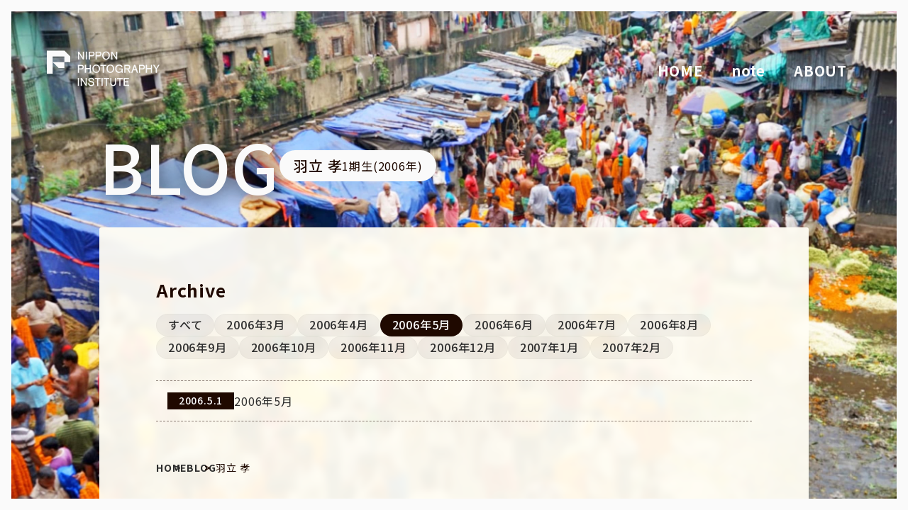

--- FILE ---
content_type: text/html; charset=UTF-8
request_url: https://pfw.npi.ac.jp/2006/5/?cat=118
body_size: 27894
content:

<!DOCTYPE html>
<html lang="ja" class="html">
<head>
    <meta charset="UTF-8">
    <meta http-equiv="Content-Type" content="text/html; charset=utf-8" />
    <meta http-equiv="X-UA-Compatible" content="IE=11">
    <meta name="viewport" content="width=device-width, initial-scale=1.0">
    <!-- ▼▼▼　分析くん　20180726　▼▼▼-->
	<script type="text/javascript" src="//www7.infoclipper.net/infohp_js/f7524c1.js" charset="UTF-8"></script>
	<script type="text/javascript" src="//www7.infoclipper.net/infohp_js/fpAnalysis.js?NID=f7524c1" charset="UTF-8"></script>
	<!-- ▲▲▲　分析くん　20180726　▲▲▲-->
	<!-- ▼▼▼　Googleタグマネージャー（head用）　20180726　▼▼▼-->
	<!-- Google Tag Manager-->
	<script>
		(function(w, d, s, l, i) {
			w[l] = w[l] || [];
			w[l].push({
				'gtm.start': new Date().getTime(),
				event: 'gtm.js'
			});
			var f = d.getElementsByTagName(s)[0],
				j = d.createElement(s),
				dl = l != 'dataLayer' ? '&l=' + l : '';
			j.async = true;
			j.src =
				'https://www.googletagmanager.com/gtm.js?id=' + i + dl;
			f.parentNode.insertBefore(j, f);
		})(window, document, 'script', 'dataLayer', 'GTM-PWGBFS');
	</script>
	<!-- End Google Tag Manager-->
	<!-- ▲▲▲　Googleタグマネージャー（head用）　20180726　▲▲▲-->
    <link rel="apple-touch-icon" type="image/png" href="https://pfw.npi.ac.jp/wp-content/themes/npi-archive/assets/src/img/favicon/apple-touch-icon-180x180.png">
    <link rel="icon" type="image/png" href="https://pfw.npi.ac.jp/wp-content/themes/npi-archive/assets/src/img/favicon/icon-192x192.png">
    <link rel="shortcut icon" href="https://pfw.npi.ac.jp/wp-content/themes/npi-archive/assets/src/img/favicon/favicon.ico">
    <meta name='robots' content='max-image-preview:large' />
<link rel="alternate" type="application/rss+xml" title="フォトフィールドワークゼミ &raquo; フィード" href="https://pfw.npi.ac.jp/feed/" />
<link rel="alternate" type="application/rss+xml" title="フォトフィールドワークゼミ &raquo; コメントフィード" href="https://pfw.npi.ac.jp/comments/feed/" />
<link rel="alternate" type="application/rss+xml" title="フォトフィールドワークゼミ &raquo; 羽立 孝 カテゴリーのフィード" href="https://pfw.npi.ac.jp/blog/student_1/student_1_takashi_hadate/feed/" />

<!-- SEO SIMPLE PACK 3.2.0 -->
<title>羽立 孝 | フォトフィールドワークゼミ</title>
<meta name="description" content="1981年鹿児島生まれ。2005年から水問題を撮り始め、この海外FWでも水の環境問題を続けて撮り進めて行く。">
<meta name="keywords" content="フォトフィールドワークゼミ,日本写真芸術専門学校,写真,専門,学校">
<link rel="canonical" href="https://pfw.npi.ac.jp/blog/student_1/student_1_takashi_hadate/">
<meta property="og:locale" content="ja_JP">
<meta property="og:type" content="website">
<meta property="og:title" content="羽立 孝 | フォトフィールドワークゼミ">
<meta property="og:description" content="1981年鹿児島生まれ。2005年から水問題を撮り始め、この海外FWでも水の環境問題を続けて撮り進めて行く。">
<meta property="og:url" content="https://pfw.npi.ac.jp/blog/student_1/student_1_takashi_hadate/">
<meta property="og:site_name" content="フォトフィールドワークゼミ">
<meta name="twitter:card" content="summary_large_image">
<!-- Google Analytics (gtag.js) -->
<script async src="https://www.googletagmanager.com/gtag/js?id=G-K93XK4CCRG"></script>
<script>
	window.dataLayer = window.dataLayer || [];
	function gtag(){dataLayer.push(arguments);}
	gtag("js", new Date());
	gtag("config", "G-K93XK4CCRG");
</script>
	<!-- / SEO SIMPLE PACK -->

<script type="text/javascript">
window._wpemojiSettings = {"baseUrl":"https:\/\/s.w.org\/images\/core\/emoji\/14.0.0\/72x72\/","ext":".png","svgUrl":"https:\/\/s.w.org\/images\/core\/emoji\/14.0.0\/svg\/","svgExt":".svg","source":{"concatemoji":"https:\/\/pfw.npi.ac.jp\/wp-includes\/js\/wp-emoji-release.min.js"}};
/*! This file is auto-generated */
!function(e,a,t){var n,r,o,i=a.createElement("canvas"),p=i.getContext&&i.getContext("2d");function s(e,t){var a=String.fromCharCode,e=(p.clearRect(0,0,i.width,i.height),p.fillText(a.apply(this,e),0,0),i.toDataURL());return p.clearRect(0,0,i.width,i.height),p.fillText(a.apply(this,t),0,0),e===i.toDataURL()}function c(e){var t=a.createElement("script");t.src=e,t.defer=t.type="text/javascript",a.getElementsByTagName("head")[0].appendChild(t)}for(o=Array("flag","emoji"),t.supports={everything:!0,everythingExceptFlag:!0},r=0;r<o.length;r++)t.supports[o[r]]=function(e){if(p&&p.fillText)switch(p.textBaseline="top",p.font="600 32px Arial",e){case"flag":return s([127987,65039,8205,9895,65039],[127987,65039,8203,9895,65039])?!1:!s([55356,56826,55356,56819],[55356,56826,8203,55356,56819])&&!s([55356,57332,56128,56423,56128,56418,56128,56421,56128,56430,56128,56423,56128,56447],[55356,57332,8203,56128,56423,8203,56128,56418,8203,56128,56421,8203,56128,56430,8203,56128,56423,8203,56128,56447]);case"emoji":return!s([129777,127995,8205,129778,127999],[129777,127995,8203,129778,127999])}return!1}(o[r]),t.supports.everything=t.supports.everything&&t.supports[o[r]],"flag"!==o[r]&&(t.supports.everythingExceptFlag=t.supports.everythingExceptFlag&&t.supports[o[r]]);t.supports.everythingExceptFlag=t.supports.everythingExceptFlag&&!t.supports.flag,t.DOMReady=!1,t.readyCallback=function(){t.DOMReady=!0},t.supports.everything||(n=function(){t.readyCallback()},a.addEventListener?(a.addEventListener("DOMContentLoaded",n,!1),e.addEventListener("load",n,!1)):(e.attachEvent("onload",n),a.attachEvent("onreadystatechange",function(){"complete"===a.readyState&&t.readyCallback()})),(e=t.source||{}).concatemoji?c(e.concatemoji):e.wpemoji&&e.twemoji&&(c(e.twemoji),c(e.wpemoji)))}(window,document,window._wpemojiSettings);
</script>
<style type="text/css">
img.wp-smiley,
img.emoji {
	display: inline !important;
	border: none !important;
	box-shadow: none !important;
	height: 1em !important;
	width: 1em !important;
	margin: 0 0.07em !important;
	vertical-align: -0.1em !important;
	background: none !important;
	padding: 0 !important;
}
</style>
	<link rel='stylesheet' id='wp-block-library-css' href='https://pfw.npi.ac.jp/wp-includes/css/dist/block-library/style.min.css' type='text/css' media='all' />
<link rel='stylesheet' id='classic-theme-styles-css' href='https://pfw.npi.ac.jp/wp-includes/css/classic-themes.min.css?ver=1' type='text/css' media='all' />
<style id='global-styles-inline-css' type='text/css'>
body{--wp--preset--color--black: #000000;--wp--preset--color--cyan-bluish-gray: #abb8c3;--wp--preset--color--white: #ffffff;--wp--preset--color--pale-pink: #f78da7;--wp--preset--color--vivid-red: #cf2e2e;--wp--preset--color--luminous-vivid-orange: #ff6900;--wp--preset--color--luminous-vivid-amber: #fcb900;--wp--preset--color--light-green-cyan: #7bdcb5;--wp--preset--color--vivid-green-cyan: #00d084;--wp--preset--color--pale-cyan-blue: #8ed1fc;--wp--preset--color--vivid-cyan-blue: #0693e3;--wp--preset--color--vivid-purple: #9b51e0;--wp--preset--gradient--vivid-cyan-blue-to-vivid-purple: linear-gradient(135deg,rgba(6,147,227,1) 0%,rgb(155,81,224) 100%);--wp--preset--gradient--light-green-cyan-to-vivid-green-cyan: linear-gradient(135deg,rgb(122,220,180) 0%,rgb(0,208,130) 100%);--wp--preset--gradient--luminous-vivid-amber-to-luminous-vivid-orange: linear-gradient(135deg,rgba(252,185,0,1) 0%,rgba(255,105,0,1) 100%);--wp--preset--gradient--luminous-vivid-orange-to-vivid-red: linear-gradient(135deg,rgba(255,105,0,1) 0%,rgb(207,46,46) 100%);--wp--preset--gradient--very-light-gray-to-cyan-bluish-gray: linear-gradient(135deg,rgb(238,238,238) 0%,rgb(169,184,195) 100%);--wp--preset--gradient--cool-to-warm-spectrum: linear-gradient(135deg,rgb(74,234,220) 0%,rgb(151,120,209) 20%,rgb(207,42,186) 40%,rgb(238,44,130) 60%,rgb(251,105,98) 80%,rgb(254,248,76) 100%);--wp--preset--gradient--blush-light-purple: linear-gradient(135deg,rgb(255,206,236) 0%,rgb(152,150,240) 100%);--wp--preset--gradient--blush-bordeaux: linear-gradient(135deg,rgb(254,205,165) 0%,rgb(254,45,45) 50%,rgb(107,0,62) 100%);--wp--preset--gradient--luminous-dusk: linear-gradient(135deg,rgb(255,203,112) 0%,rgb(199,81,192) 50%,rgb(65,88,208) 100%);--wp--preset--gradient--pale-ocean: linear-gradient(135deg,rgb(255,245,203) 0%,rgb(182,227,212) 50%,rgb(51,167,181) 100%);--wp--preset--gradient--electric-grass: linear-gradient(135deg,rgb(202,248,128) 0%,rgb(113,206,126) 100%);--wp--preset--gradient--midnight: linear-gradient(135deg,rgb(2,3,129) 0%,rgb(40,116,252) 100%);--wp--preset--duotone--dark-grayscale: url('#wp-duotone-dark-grayscale');--wp--preset--duotone--grayscale: url('#wp-duotone-grayscale');--wp--preset--duotone--purple-yellow: url('#wp-duotone-purple-yellow');--wp--preset--duotone--blue-red: url('#wp-duotone-blue-red');--wp--preset--duotone--midnight: url('#wp-duotone-midnight');--wp--preset--duotone--magenta-yellow: url('#wp-duotone-magenta-yellow');--wp--preset--duotone--purple-green: url('#wp-duotone-purple-green');--wp--preset--duotone--blue-orange: url('#wp-duotone-blue-orange');--wp--preset--font-size--small: 13px;--wp--preset--font-size--medium: 20px;--wp--preset--font-size--large: 36px;--wp--preset--font-size--x-large: 42px;--wp--preset--spacing--20: 0.44rem;--wp--preset--spacing--30: 0.67rem;--wp--preset--spacing--40: 1rem;--wp--preset--spacing--50: 1.5rem;--wp--preset--spacing--60: 2.25rem;--wp--preset--spacing--70: 3.38rem;--wp--preset--spacing--80: 5.06rem;}:where(.is-layout-flex){gap: 0.5em;}body .is-layout-flow > .alignleft{float: left;margin-inline-start: 0;margin-inline-end: 2em;}body .is-layout-flow > .alignright{float: right;margin-inline-start: 2em;margin-inline-end: 0;}body .is-layout-flow > .aligncenter{margin-left: auto !important;margin-right: auto !important;}body .is-layout-constrained > .alignleft{float: left;margin-inline-start: 0;margin-inline-end: 2em;}body .is-layout-constrained > .alignright{float: right;margin-inline-start: 2em;margin-inline-end: 0;}body .is-layout-constrained > .aligncenter{margin-left: auto !important;margin-right: auto !important;}body .is-layout-constrained > :where(:not(.alignleft):not(.alignright):not(.alignfull)){max-width: var(--wp--style--global--content-size);margin-left: auto !important;margin-right: auto !important;}body .is-layout-constrained > .alignwide{max-width: var(--wp--style--global--wide-size);}body .is-layout-flex{display: flex;}body .is-layout-flex{flex-wrap: wrap;align-items: center;}body .is-layout-flex > *{margin: 0;}:where(.wp-block-columns.is-layout-flex){gap: 2em;}.has-black-color{color: var(--wp--preset--color--black) !important;}.has-cyan-bluish-gray-color{color: var(--wp--preset--color--cyan-bluish-gray) !important;}.has-white-color{color: var(--wp--preset--color--white) !important;}.has-pale-pink-color{color: var(--wp--preset--color--pale-pink) !important;}.has-vivid-red-color{color: var(--wp--preset--color--vivid-red) !important;}.has-luminous-vivid-orange-color{color: var(--wp--preset--color--luminous-vivid-orange) !important;}.has-luminous-vivid-amber-color{color: var(--wp--preset--color--luminous-vivid-amber) !important;}.has-light-green-cyan-color{color: var(--wp--preset--color--light-green-cyan) !important;}.has-vivid-green-cyan-color{color: var(--wp--preset--color--vivid-green-cyan) !important;}.has-pale-cyan-blue-color{color: var(--wp--preset--color--pale-cyan-blue) !important;}.has-vivid-cyan-blue-color{color: var(--wp--preset--color--vivid-cyan-blue) !important;}.has-vivid-purple-color{color: var(--wp--preset--color--vivid-purple) !important;}.has-black-background-color{background-color: var(--wp--preset--color--black) !important;}.has-cyan-bluish-gray-background-color{background-color: var(--wp--preset--color--cyan-bluish-gray) !important;}.has-white-background-color{background-color: var(--wp--preset--color--white) !important;}.has-pale-pink-background-color{background-color: var(--wp--preset--color--pale-pink) !important;}.has-vivid-red-background-color{background-color: var(--wp--preset--color--vivid-red) !important;}.has-luminous-vivid-orange-background-color{background-color: var(--wp--preset--color--luminous-vivid-orange) !important;}.has-luminous-vivid-amber-background-color{background-color: var(--wp--preset--color--luminous-vivid-amber) !important;}.has-light-green-cyan-background-color{background-color: var(--wp--preset--color--light-green-cyan) !important;}.has-vivid-green-cyan-background-color{background-color: var(--wp--preset--color--vivid-green-cyan) !important;}.has-pale-cyan-blue-background-color{background-color: var(--wp--preset--color--pale-cyan-blue) !important;}.has-vivid-cyan-blue-background-color{background-color: var(--wp--preset--color--vivid-cyan-blue) !important;}.has-vivid-purple-background-color{background-color: var(--wp--preset--color--vivid-purple) !important;}.has-black-border-color{border-color: var(--wp--preset--color--black) !important;}.has-cyan-bluish-gray-border-color{border-color: var(--wp--preset--color--cyan-bluish-gray) !important;}.has-white-border-color{border-color: var(--wp--preset--color--white) !important;}.has-pale-pink-border-color{border-color: var(--wp--preset--color--pale-pink) !important;}.has-vivid-red-border-color{border-color: var(--wp--preset--color--vivid-red) !important;}.has-luminous-vivid-orange-border-color{border-color: var(--wp--preset--color--luminous-vivid-orange) !important;}.has-luminous-vivid-amber-border-color{border-color: var(--wp--preset--color--luminous-vivid-amber) !important;}.has-light-green-cyan-border-color{border-color: var(--wp--preset--color--light-green-cyan) !important;}.has-vivid-green-cyan-border-color{border-color: var(--wp--preset--color--vivid-green-cyan) !important;}.has-pale-cyan-blue-border-color{border-color: var(--wp--preset--color--pale-cyan-blue) !important;}.has-vivid-cyan-blue-border-color{border-color: var(--wp--preset--color--vivid-cyan-blue) !important;}.has-vivid-purple-border-color{border-color: var(--wp--preset--color--vivid-purple) !important;}.has-vivid-cyan-blue-to-vivid-purple-gradient-background{background: var(--wp--preset--gradient--vivid-cyan-blue-to-vivid-purple) !important;}.has-light-green-cyan-to-vivid-green-cyan-gradient-background{background: var(--wp--preset--gradient--light-green-cyan-to-vivid-green-cyan) !important;}.has-luminous-vivid-amber-to-luminous-vivid-orange-gradient-background{background: var(--wp--preset--gradient--luminous-vivid-amber-to-luminous-vivid-orange) !important;}.has-luminous-vivid-orange-to-vivid-red-gradient-background{background: var(--wp--preset--gradient--luminous-vivid-orange-to-vivid-red) !important;}.has-very-light-gray-to-cyan-bluish-gray-gradient-background{background: var(--wp--preset--gradient--very-light-gray-to-cyan-bluish-gray) !important;}.has-cool-to-warm-spectrum-gradient-background{background: var(--wp--preset--gradient--cool-to-warm-spectrum) !important;}.has-blush-light-purple-gradient-background{background: var(--wp--preset--gradient--blush-light-purple) !important;}.has-blush-bordeaux-gradient-background{background: var(--wp--preset--gradient--blush-bordeaux) !important;}.has-luminous-dusk-gradient-background{background: var(--wp--preset--gradient--luminous-dusk) !important;}.has-pale-ocean-gradient-background{background: var(--wp--preset--gradient--pale-ocean) !important;}.has-electric-grass-gradient-background{background: var(--wp--preset--gradient--electric-grass) !important;}.has-midnight-gradient-background{background: var(--wp--preset--gradient--midnight) !important;}.has-small-font-size{font-size: var(--wp--preset--font-size--small) !important;}.has-medium-font-size{font-size: var(--wp--preset--font-size--medium) !important;}.has-large-font-size{font-size: var(--wp--preset--font-size--large) !important;}.has-x-large-font-size{font-size: var(--wp--preset--font-size--x-large) !important;}
.wp-block-navigation a:where(:not(.wp-element-button)){color: inherit;}
:where(.wp-block-columns.is-layout-flex){gap: 2em;}
.wp-block-pullquote{font-size: 1.5em;line-height: 1.6;}
</style>
<link rel='stylesheet' id='base-style-css' href='https://pfw.npi.ac.jp/wp-content/themes/npi-archive/assets/dist/app.css?ver=1726114300' type='text/css' media='all' />
<script type='text/javascript' src='https://pfw.npi.ac.jp/wp-includes/js/jquery/jquery.min.js?ver=3.6.1' id='jquery-core-js'></script>
<script type='text/javascript' src='https://pfw.npi.ac.jp/wp-includes/js/jquery/jquery-migrate.min.js?ver=3.3.2' id='jquery-migrate-js'></script>
<link rel="https://api.w.org/" href="https://pfw.npi.ac.jp/wp-json/" /><link rel="alternate" type="application/json" href="https://pfw.npi.ac.jp/wp-json/wp/v2/categories/118" /><link rel="EditURI" type="application/rsd+xml" title="RSD" href="https://pfw.npi.ac.jp/xmlrpc.php?rsd" />
<style type="text/css">
.feedzy-rss-link-icon:after {
	content: url("https://pfw.npi.ac.jp/wp-content/plugins/feedzy-rss-feeds/img/external-link.png");
	margin-left: 3px;
}
</style>
		<noscript><style>.lazyload[data-src]{display:none !important;}</style></noscript><style>.lazyload{background-image:none !important;}.lazyload:before{background-image:none !important;}</style>    <link rel="preconnect" href="https://fonts.googleapis.com">
    <link rel="preconnect" href="https://fonts.gstatic.com" crossorigin>
    <link href="https://fonts.googleapis.com/css2?family=Noto+Sans+JP:wght@400;500;700&family=Noto+Serif+JP:wght@600&display=swap" rel="stylesheet">
</head>

<svg xmlns="http://www.w3.org/2000/svg" style="display:none;" xmlns:xlink="http://www.w3.org/1999/xlink"><symbol id="awe_clone" viewBox="0 0 512 512" class="p-icon p-icon--awe_clone" width="512px" height="512px"><g id="awe_clone-1"><path d="M464 0c26.51 0 48 21.49 48 48v288c0 26.51-21.49 48-48 48H176c-26.51 0-48-21.49-48-48V48c0-26.51 21.49-48 48-48h288M176 416c-44.112 0-80-35.888-80-80V128H48c-26.51 0-48 21.49-48 48v288c0 26.51 21.49 48 48 48h288c26.51 0 48-21.49 48-48v-48H176z"></path></g></symbol><symbol id="footer_logo01" viewBox="0 0 347.077 53.545" class="p-icon p-icon--footer_logo01" width="347.077px" height="53.545px"><g id="footer_logo01-1"><g><g><path d="M268.215 26.285v26.286h2.921V39.429h6.815V26.285zm2.921 2.678h3.894v2.677h-3.894zm0 5.111h3.894v2.677h-3.894z"></path><path d="M279.902 26.285v13.144h6.815v13.143h2.921V26.285zm6.815 10.465h-3.894v-2.677h3.894zm0-5.111h-3.894v-2.677h3.894z"></path></g><g><path d="M257.511 43.322v-1.46h2.92V31.64h-8.275v-1.7h9.249v-2.677h-9.249v-1.947h-2.921v1.947h-9.248v2.677h9.248v1.7h-8.275v10.222h13.63v1.46h-15.577v2.677h15.577v3.651h-2.921v2.923h5.841v-6.571h4.867v-2.677zm-8.276-3.894h-5.354v-1.46h5.354zm0-3.894h-5.354v-1.461h5.354zm2.921-1.46h5.355v1.46h-5.355zm0 5.354v-1.46h5.355v1.46z"></path><path d="M241.934 47.226l3.884 3.884h3.786l-3.884-3.884z"></path></g><g><path d="M347.075 29.206h-5.354v-3.894H338.8v3.894h-5.354v2.677h13.63z"></path><path d="M341.899 43.589l3.009-4.939 2.167 1.778v-3.463l-5.6-4.594v3.463l1.246 1.023-2.463 4.043-2.463-4.043 1.246-1.023v-3.463l-5.6 4.594v3.463l2.167-1.778 3.009 4.939-5.176 8.5h3.278l3.537-5.806 3.537 5.806h3.278z"></path><path d="M330.041 25.312h-2.921v5.841h-3.409v2.677h3.153l-3.64 6.552v5.513l3.894-7.009v13.687h2.923V39.885l2.425 2.932v-4.2l-2.425-2.932V33.83h2.434v-2.677h-2.434z"></path></g><g><path d="M315.216 28.841l.7-3.529h-2.978l-.7 3.529h-3.34l-.7-3.529h-2.978l.7 3.529h-3.837l-.7-3.529h-2.978l.7 3.529h-3.138v6.206h2.677v-3.529h17.037v3.529h2.677v-6.206z"></path><path d="M309.108 40.054l4.618-3.79h.007v-2.677h-13.144v2.677h8.916l-3.318 2.237v2.875h-10.22v2.677h10.22v5.6h-2.92v2.921h5.841v-8.518h9.249v-2.677h-9.249z"></path></g></g></g><g id="footer_logo01-2"><g><g><path d="M143.25 42.836l.347-4.846-9.249-.022v-2.19h8.762v-2.677h-8.762v-1.947h-2.921v9.492h9.051l-.157 2.19h-14.734v2.675h14.548l-.244 3.407h-6.516v2.677h9.249l.435-6.085h5.893v-2.677z"></path><path d="M129.482 29.937h15.577v4.138h2.921V27.26h-21.419v6.815h2.921z"></path></g><g><path d="M224.437 37.968l1.007 10.222h2.446l-1.007-10.222z"></path><path d="M227.809 27.502h5.354v2.677h-5.354z"></path><path d="M226.835 31.151h-3.407v-5.354h-2.921v5.354H217.1v2.677h3.407v18.254h2.921V33.83h3.407z"></path><path d="M226.835 34.317v2.677h2.434v15.574h2.677V36.994h1.7v-2.677z"></path><path d="M216.126 32.55l-5.841 5.834v3.789l1.7-1.7v12.1h2.677v-14.78l1.46-1.459z"></path><path d="M216.126 25.312l-5.841 5.834v3.784l5.841-5.834z"></path><path d="M215.986 48.19h2.442l1.007-10.222h-2.446z"></path><path d="M224.401 25.799h2.434v3.894h-2.434z"></path></g><g><path d="M164.041 31.518h-6.815v12.9h16.55v-12.9h-6.815v-1.582h9.248v-2.677h-9.248v-1.947h-2.92v1.947h-9.249v2.677h9.249zm6.815 10.465h-10.709v-1.379h10.709zm0-3.326h-10.709v-1.379h10.709zm0-4.706v1.379h-10.709v-1.379z"></path><path d="M177.184 45.513h-23.365v2.677h4.922l-3.894 3.894h3.786l3.894-3.894h5.949l3.894 3.894h3.786l-3.894-3.894h4.922z"></path></g><path d="M71.069 27.259v23.365h19.47V27.259zm16.55 20.688H73.987v-8.031h13.629zm0-10.709H73.987v-7.3h13.629z"></path><path d="M118.417 47.703h3.276l-10.039-14.238h9.065v-2.677h-10.222v-5.476h-2.921v5.476H97.354v2.677h9.065L96.381 47.703h3.276l7.92-11.233v8.556h-4.381v2.677h4.381v4.87h2.921v-4.87h4.381v-2.677h-4.381v-8.553z"></path><g><path d="M200.063 28.841v-3.529h-2.921v3.529h-6.815v-3.529h-2.921v3.529h-4.381v2.677h4.381V33.1h2.921v-1.582h6.815V33.1h2.921v-1.582h4.381v-2.677z"></path><path d="M184.973 35.534h17.524v2.677h-17.524z"></path><path d="M183.026 43.566h4.305l-3.3 8.026 16.206-.865.562 1.357h2.9l-3.024-7.3h-2.9l1.376 3.321-11.03.589 2.107-5.127h14.215V40.89h-21.417z"></path></g></g></g><g id="footer_logo01-3"><g><path d="M53.544 13.386L40.158 0H0v53.545h13.383V13.386h26.772v13.386h13.386V13.386z"></path><path d="M13.386 26.773l13.386 13.386h13.386V26.773z"></path></g></g><g id="footer_logo01-4"><g><g><g><path d="M96.624 2.434h-2.68V.49h-1.46v1.947h-2.677v1.339h6.815z"></path><path d="M96.624 13.873l-2.588-4.248 1.5-2.47 1.083.889V6.312l-2.8-2.3v1.732l.623.511-1.232 2.021-1.232-2.021.623-.511V4.012l-2.8 2.3v1.732l1.083-.889 1.5 2.47-2.588 4.248h1.648l1.769-2.9 1.769 2.9z"></path></g><path d="M89.321 4.746V3.407h-1.217V.49h-1.46v2.921h-1.7V4.75h1.577l-1.82 3.276v2.756l1.947-3.5v6.843h1.46V7.782l1.213 1.466v-2.1l-1.213-1.466v-.927z"></path><path d="M80.693 2.252l.351-1.765h-1.489l-.351 1.765h-1.67L77.186.49h-1.489l.351 1.765H74.13L73.779.49h-1.493l.351 1.765h-1.57v3.1h1.339V3.59h8.518v1.764h1.339v-3.1z"></path><path d="M77.639 8.519v-.661l2.309-1.895V4.624h-6.571v1.339h4.458l-1.659 1.118v1.437h-5.111v1.339h5.111v2.8h-1.46v1.46h2.921V9.858h4.624V8.519z"></path><path d="M151.275 2.252l.351-1.765h-1.489l-.351 1.765h-1.674l-.351-1.765h-1.489l.351 1.765h-1.911l-.351-1.765h-1.489l.351 1.765h-1.57v3.1h1.339V3.59h8.518v1.764h1.339v-3.1z"></path><path d="M148.221 8.519v-.661l2.309-1.895V4.624h-6.568v1.339h4.458l-1.659 1.118v1.437h-5.111v1.339h5.111v2.8h-1.46v1.46h2.921V9.858h4.624V8.519z"></path><g><path d="M101.977 1.339L99.056.974v1.41l2.921.365z"></path><path d="M101.977 4.746l-2.921-.365v1.41l2.921.365z"></path><path d="M100.5 13.874l1.479-6.085h-1.44l-1.479 6.085z"></path><path d="M105.496 8.275h5.243V6.936h-3.407V4.32h2.921V2.981h-2.921V.49h-1.458v2.495h-2.921v1.339h2.921V6.94h-3.41v1.339h1.648l-1.4 5.354 6.276-.492.193.735h1.384l-1.118-4.259h-1.384l.579 2.208-4.159.326z"></path></g><g><path d="M137.512 5.841V.974h-7.3v4.867zm-5.841-1.339v-2.19h4.381v2.19z"></path><path d="M137.101 13.873h1.893l-2.677-2.677h2.651V9.858h-.974V7.181h-8.762V2.313h-1.46v6.206h8.762v1.339h-9.249v1.339h2.656l-2.677 2.677h1.893l2.677-2.677h2.585z"></path></g><path d="M124.856 13.873l-5.05-8.264V.49h-1.582v5.122l-5.05 8.264h1.711l4.13-6.758 4.13 6.758z"></path><g><path d="M155.522.974V13.63h11.683V.974zm10.344 11.439h-9.005V2.19h9.005z"></path><path d="M165.38 4.868h-3.347V4.26h2.616v-.974h-2.616v-.487h-1.339v.487h-2.616v.974h2.616v.608h-3.347v.974h8.032z"></path><path d="M165.38 9.492h-1.549l-.382.382-.868-.868h2.069V6.327h-6.571v2.677h2.069l-2.8 2.8h1.549l1.8-1.8v1.8h1.339v-1.8l1.8 1.8h1.549l-1.156-1.156zm-6.085-1.46v-.73h4.138v.73z"></path></g></g></g></g></symbol><symbol id="footer_logo_pc_E" viewBox="0 0 294.36 94" class="p-icon p-icon--footer_logo_pc_E" width="294.36px" height="94px"><g id="footer_logo_pc_E-1"><g><path d="M61.161 15.289L45.872 0H0v61.157h15.289V15.289h30.578v15.289h15.294V15.289z"></path><path d="M15.289 30.578l15.289 15.289h15.289V30.578z"></path></g></g><g id="footer_logo_pc_E-2"><g><g><path d="M84.129 23.364c0-.359-.187-12.658-.236-15.928l10.244 16.045.064.1h2.679V2.613h-2.773v.218c0 .552.083 12.544.1 15.705L84.03 2.613h-2.789v20.969h2.888z"></path><path d="M101.677 2.613h3.053v20.969h-3.053z"></path><path d="M112.276 14.887h6.419a5.535 5.535 0 0 0 4.589-2.041 6.932 6.932 0 0 0 1.3-4.227c0-3.7-2.225-6.006-5.809-6.006h-9.445v20.969h2.943zm0-9.481h6.061c1.483 0 3.252.547 3.252 3.155 0 2.222-1.165 3.446-3.279 3.446h-6.034z"></path><path d="M130.11 14.887h6.419a5.535 5.535 0 0 0 4.59-2.041 6.931 6.931 0 0 0 1.3-4.227c0-3.7-2.226-6.006-5.808-6.006h-9.445v20.969h2.943zm0-9.481h6.061c1.483 0 3.252.547 3.252 3.155 0 2.222-1.165 3.446-3.279 3.446h-6.034z"></path><path d="M154.464 24.106a9.283 9.283 0 0 0 7.832-3.695 12.689 12.689 0 0 0 2.246-7.488c0-6.48-4.017-10.834-10-10.834-4.624 0-10.023 2.875-10.023 10.979a11.392 11.392 0 0 0 3.035 8.324 9.7 9.7 0 0 0 6.91 2.714zm-6.694-11.008c0-7.758 5.187-8.361 6.777-8.361 6.262 0 6.749 6.266 6.749 8.187 0 5.381-2.5 8.594-6.694 8.594-4.214-.001-6.832-3.227-6.832-8.42z"></path><path d="M171.094 23.364c0-.359-.187-12.658-.237-15.928l10.237 16.045.065.1h2.679V2.613h-2.774v.218c0 .552.083 12.544.1 15.705l-10.17-15.923h-2.789v20.969h2.889z"></path><path d="M95.142 47.793a6.931 6.931 0 0 0 1.3-4.227c0-3.7-2.226-6.006-5.809-6.006h-9.445v20.969h2.943v-8.7h6.419a5.537 5.537 0 0 0 4.592-2.036zm-11.013-7.441h6.061c1.483 0 3.252.547 3.252 3.155 0 2.222-1.164 3.446-3.279 3.446H84.13z"></path><path d="M102.053 49.135h10.139v9.394h3.053V37.56h-3.053v8.725h-10.139V37.56h-3v20.969h3z"></path><path d="M128.925 37.036c-4.624 0-10.023 2.876-10.023 10.98a11.392 11.392 0 0 0 3.035 8.324 9.7 9.7 0 0 0 6.905 2.714 9.281 9.281 0 0 0 7.832-3.7 12.681 12.681 0 0 0 2.246-7.487c0-6.477-4.017-10.831-9.995-10.831zm6.749 10.834c0 5.381-2.5 8.594-6.694 8.594-4.214 0-6.832-3.226-6.832-8.419 0-7.758 5.186-8.361 6.777-8.361 6.262 0 6.747 6.265 6.747 8.186z"></path><path d="M148.802 58.529V40.382h5.811V37.56h-14.675v2.822h5.843V58.53z"></path><path d="M155.665 48.016a11.392 11.392 0 0 0 3.035 8.324 9.7 9.7 0 0 0 6.905 2.714 9.282 9.282 0 0 0 7.832-3.7 12.686 12.686 0 0 0 2.246-7.487c0-6.48-4.017-10.834-10-10.834-4.619.003-10.018 2.879-10.018 10.983zm3.246.029c0-7.758 5.187-8.361 6.777-8.361 6.262 0 6.749 6.266 6.749 8.187 0 5.381-2.5 8.594-6.694 8.594-4.214-.001-6.832-3.228-6.832-8.42z"></path><path d="M188.682 37.036c-6.127 0-10.243 4.529-10.243 11.27 0 6.328 4.065 10.747 9.885 10.747 4.028 0 6.077-1.9 6.887-2.919v2.4h2.695V47.245h-9.471v2.733h6.776v.072a6.071 6.071 0 0 1-6.5 6.18c-5.145 0-6.97-4.441-6.97-8.245 0-4.1 2.172-8.245 7.025-8.245a5.907 5.907 0 0 1 6.014 4.264l.061.2 3.146-.848-.1-.231a9.534 9.534 0 0 0-9.205-6.089z"></path><path d="M217.753 43.769c0-3.946-2.378-6.209-6.525-6.209h-8.976v20.969h2.971v-8.725h4.671l5.315 8.725h3.6l-5.492-8.963c3.656-.771 4.436-3.56 4.436-5.797zm-12.531-3.5h5.868c2.329 0 3.664 1.277 3.664 3.5s-1.316 3.3-4.023 3.3h-5.51z"></path><path d="M227.859 37.56l-7.566 20.969h3.221l2.176-6.282h7.1l2.12 6.282h3.19l-7.229-20.969zm4.01 11.953h-5.2l2.662-7.681z"></path><path d="M250.042 37.56h-9.44v20.969h2.94v-8.7h6.418a5.536 5.536 0 0 0 4.59-2.041 6.932 6.932 0 0 0 1.3-4.227c.006-3.7-2.221-6.001-5.808-6.001zm-6.5 2.792h6.061c1.483 0 3.251.547 3.251 3.155 0 2.222-1.164 3.446-3.279 3.446h-6.033z"></path><path d="M271.607 46.285h-10.138V37.56h-3v20.969h3v-9.394h10.138v9.394h3.053V37.56h-3.053z"></path><path d="M290.756 37.56l-5.053 8.486-4.935-8.378-.063-.108h-3.572l7 11.419v9.551h3.053v-9.549l7.172-11.42z"></path><path d="M80.938 72.507h3.053v20.969h-3.053z"></path><path d="M101.483 72.725c0 .552.083 12.544.1 15.705L91.414 72.506h-2.789v20.97h2.889v-.219c0-.358-.187-12.658-.237-15.927l10.237 16.045.064.1h2.679V72.506h-2.778z"></path><path d="M118.941 81.486l-3.615-.917c-2.355-.591-3.718-1.274-3.718-3.016 0-2.865 3.512-3.01 4.216-3.01.491 0 4.794.116 4.794 4.144v.234l3.091-.206-.041-.239a7.012 7.012 0 0 0-2.556-4.9 8.308 8.308 0 0 0-5.508-1.59 7.721 7.721 0 0 0-5.184 1.741 5.439 5.439 0 0 0-1.919 4.177c0 4.017 3.366 5.286 7 6.059l1.764.379c2.227.464 3.516 1.134 3.516 3.189 0 3.695-3.856 3.882-4.629 3.882-4.524 0-5.307-3.2-5.372-5.111l-.008-.241-3.229.439.023.248a7.586 7.586 0 0 0 3.009 5.791 9.964 9.964 0 0 0 5.439 1.463 8.308 8.308 0 0 0 6.3-2.277A6.07 6.07 0 0 0 124 87.356c-.003-3.791-2.759-5.284-5.059-5.87z"></path><path d="M125.578 75.328h5.84v18.148h3.026V75.328h5.811v-2.822h-14.677z"></path><path d="M142.742 72.507h3.053v20.969h-3.053z"></path><path d="M148.217 75.328h5.839v18.148h3.026V75.328h5.811v-2.822h-14.676z"></path><path d="M177.611 85.929c0 1.982-.6 5.307-4.656 5.307-3.859 0-4.436-3.088-4.436-4.929V72.506h-3.026v14.265c0 4.391 2.918 7.228 7.434 7.228a7.2 7.2 0 0 0 7.737-7.518V72.506h-3.054z"></path><path d="M183.258 75.328h5.839v18.148h3.028V75.328h5.811v-2.822h-14.678z"></path><path d="M203.489 84.082h9.474V81.26h-9.474v-5.9h10.906v-2.854h-13.822v20.97h14.152v-2.822h-11.236z"></path></g></g></g></symbol><symbol id="footer_logo_sp_E" viewBox="0 0 250.519 80" class="p-icon p-icon--footer_logo_sp_E" width="250.519px" height="80px"><g id="footer_logo_sp_E-1"><g><path d="M52.048 13.012L39.036 0H0v52.048h13.012V13.012h26.024v13.013h13.012V13.012z"></path><path d="M13.012 26.024l13.012 13.012h13.012V26.024z"></path></g></g><g id="footer_logo_sp_E-2"><g><g><path d="M71.599 19.885c0-.305-.159-10.773-.2-13.555l8.718 13.655.055.086h2.28V2.224h-2.365v.186c0 .47.071 10.676.089 13.366L71.515 2.224h-2.373V20.07H71.6z"></path><path d="M86.533 2.224h2.598V20.07h-2.598z"></path><path d="M95.553 12.67h5.463a4.711 4.711 0 0 0 3.906-1.737 5.9 5.9 0 0 0 1.108-3.6c0-3.153-1.894-5.111-4.943-5.111h-8.038v17.846h2.5zm0-8.069h5.159a2.449 2.449 0 0 1 2.767 2.686c0 1.891-.992 2.933-2.791 2.933h-5.135z"></path><path d="M110.732 12.67h5.463a4.711 4.711 0 0 0 3.906-1.737 5.9 5.9 0 0 0 1.108-3.6c0-3.153-1.894-5.111-4.943-5.111h-8.038v17.846h2.5zm0-8.069h5.157a2.449 2.449 0 0 1 2.767 2.686c0 1.891-.992 2.933-2.791 2.933h-5.135z"></path><path d="M131.459 20.513a7.9 7.9 0 0 0 6.666-3.145 10.8 10.8 0 0 0 1.911-6.372c0-5.515-3.419-9.22-8.507-9.22-3.935 0-8.53 2.447-8.53 9.344a9.7 9.7 0 0 0 2.583 7.084 8.253 8.253 0 0 0 5.877 2.309zm-5.7-9.369c0-6.6 4.415-7.116 5.768-7.116 5.33 0 5.744 5.333 5.744 6.967 0 4.58-2.13 7.314-5.7 7.314-3.581.004-5.809-2.742-5.809-7.161z"></path><path d="M145.608 19.885c0-.305-.159-10.773-.2-13.555l8.718 13.655.055.086h2.28V2.224h-2.364v.186c0 .47.07 10.676.089 13.366l-8.661-13.552h-2.374V20.07h2.458z"></path><path d="M80.968 40.675a5.9 5.9 0 0 0 1.108-3.6c0-3.153-1.894-5.111-4.944-5.111h-8.038V49.81h2.505v-7.4h5.463a4.713 4.713 0 0 0 3.906-1.735zm-9.369-6.332h5.158a2.449 2.449 0 0 1 2.767 2.686c0 1.891-.991 2.933-2.791 2.933h-5.134z"></path><path d="M86.853 41.817h8.629v7.995h2.6V31.966h-2.6v7.425h-8.629v-7.425h-2.551v17.846h2.551z"></path><path d="M109.723 31.52c-3.935 0-8.53 2.447-8.53 9.344a9.7 9.7 0 0 0 2.583 7.084 8.253 8.253 0 0 0 5.877 2.309 7.9 7.9 0 0 0 6.665-3.145 10.793 10.793 0 0 0 1.911-6.372c0-5.515-3.418-9.22-8.506-9.22zm5.744 9.221c0 4.579-2.13 7.314-5.7 7.314-3.587 0-5.814-2.746-5.814-7.165 0-6.6 4.414-7.116 5.768-7.116 5.332-.001 5.742 5.332 5.742 6.967z"></path><path d="M126.639 49.812V34.367h4.945v-2.4h-12.488v2.4h4.969v15.445z"></path><path d="M132.48 40.862a9.7 9.7 0 0 0 2.583 7.084 8.253 8.253 0 0 0 5.877 2.309 7.9 7.9 0 0 0 6.666-3.145 10.8 10.8 0 0 0 1.911-6.372c0-5.515-3.418-9.221-8.507-9.221-3.935.003-8.53 2.45-8.53 9.345zm2.763.025c0-6.6 4.415-7.116 5.768-7.116 5.33 0 5.744 5.333 5.744 6.967 0 4.579-2.13 7.314-5.7 7.314-3.584.002-5.812-2.744-5.812-7.163z"></path><path d="M160.58 31.52c-5.214 0-8.717 3.855-8.717 9.591 0 5.385 3.459 9.146 8.413 9.146a7.152 7.152 0 0 0 5.861-2.484v2.039h2.294v-9.6h-8.06v2.327h5.767v.061a5.166 5.166 0 0 1-5.533 5.259c-4.378 0-5.932-3.78-5.932-7.017 0-3.492 1.849-7.017 5.978-7.017a5.027 5.027 0 0 1 5.119 3.629l.052.174 2.678-.721-.083-.2a8.114 8.114 0 0 0-7.837-5.187z"></path><path d="M185.322 37.25c0-3.358-2.024-5.284-5.553-5.284h-7.639v17.846h2.528v-7.425h3.976l4.523 7.425h3.062l-4.674-7.628c3.112-.656 3.777-3.026 3.777-4.934zm-10.664-2.982h4.994a2.778 2.778 0 0 1 3.119 2.982c0 1.89-1.12 2.809-3.424 2.809h-4.689z"></path><path d="M193.922 31.966l-6.439 17.846h2.741l1.852-5.346h6.039l1.8 5.346h2.715l-6.152-17.846zm3.413 10.173h-4.427l2.266-6.537z"></path><path d="M212.807 31.966h-8.04v17.846h2.505v-7.4h5.462a4.712 4.712 0 0 0 3.906-1.737 5.9 5.9 0 0 0 1.109-3.6c0-3.151-1.895-5.109-4.942-5.109zm-5.533 2.376h5.158a2.449 2.449 0 0 1 2.767 2.686c0 1.891-.991 2.933-2.79 2.933h-5.134z"></path><path d="M231.155 39.391h-8.629v-7.425h-2.552v17.846h2.552v-7.995h8.628v7.995h2.6V31.966h-2.6z"></path><path d="M247.451 31.966l-4.3 7.222-4.2-7.13-.054-.092h-3.04l5.959 9.718v8.128h2.6v-8.127l6.1-9.719z"></path><path d="M68.883 61.708h2.598v17.846h-2.598z"></path><path d="M86.369 61.894c0 .47.071 10.676.089 13.366l-8.662-13.553h-2.373v17.846h2.458v-.186c0-.3-.159-10.772-.2-13.555L86.4 79.467l.055.086h2.28V61.707h-2.364z"></path><path d="M101.224 69.35l-3.076-.781c-2-.5-3.164-1.084-3.164-2.567 0-2.438 2.989-2.562 3.588-2.562.418 0 4.08.1 4.08 3.527v.2l2.631-.176-.035-.2a5.968 5.968 0 0 0-2.175-4.172 7.07 7.07 0 0 0-4.688-1.354 6.571 6.571 0 0 0-4.412 1.482 4.628 4.628 0 0 0-1.634 3.555c0 3.419 2.864 4.5 5.96 5.157l1.5.322c1.9.394 2.992.965 2.992 2.714 0 3.145-3.281 3.3-3.939 3.3-3.85 0-4.517-2.725-4.572-4.35l-.007-.205-2.749.371.02.211a6.456 6.456 0 0 0 2.561 4.928 8.48 8.48 0 0 0 4.629 1.245 7.071 7.071 0 0 0 5.361-1.938 5.166 5.166 0 0 0 1.435-3.718c-.001-3.219-2.343-4.49-4.306-4.989z"></path><path d="M106.874 64.107h4.969v15.445h2.571V64.107h4.946v-2.4h-12.486z"></path><path d="M121.482 61.708h2.598v17.846h-2.598z"></path><path d="M126.142 64.107h4.969v15.445h2.575V64.107h4.945v-2.4h-12.489z"></path><path d="M151.158 73.131c0 1.687-.515 4.516-3.962 4.516-3.285 0-3.775-2.628-3.775-4.195V61.707h-2.575v12.141c0 3.737 2.483 6.151 6.327 6.151a6.129 6.129 0 0 0 6.585-6.4V61.707h-2.6z"></path><path d="M155.964 64.107h4.967v15.445h2.575V64.107h4.946v-2.4h-12.49z"></path><path d="M173.177 71.559h8.063v-2.4h-8.063v-5.024h9.282v-2.428H170.7v17.846h12.045v-2.4h-9.568z"></path></g></g></g></symbol><symbol id="footer_pc" viewBox="0 0 242.51 94.493" class="p-icon p-icon--footer_pc" width="242.51px" height="94.493px"><g id="footer_pc-1"><g><path d="M46.567 15.37v30.743l15.522-15.369V15.37z"></path><path d="M15.522 46.108V15.369h31.044V0H0v61.478h31.044l15.522-15.369z"></path></g></g><g id="footer_pc-2"><g><path d="M85.411 23.487c0-.36-.19-12.724-.24-16.011l10.468 16.231h2.72V2.628h-2.82v.219c0 .555.085 12.61.106 15.788L85.313 2.628h-2.834v21.079h2.932z"></path><path d="M103.227 2.628h3.1v21.079h-3.1z"></path><path d="M113.987 14.966h6.517a5.643 5.643 0 0 0 4.659-2.052 6.92 6.92 0 0 0 1.322-4.249c0-3.724-2.259-6.037-5.9-6.037h-9.589v21.079h2.991zm0-9.531h6.154c1.506 0 3.3.55 3.3 3.172 0 2.234-1.183 3.464-3.329 3.464h-6.125z"></path><path d="M138.693 2.628h-9.588v21.079h2.988v-8.741h6.517a5.643 5.643 0 0 0 4.66-2.052 6.92 6.92 0 0 0 1.322-4.249c-.001-3.724-2.261-6.037-5.899-6.037zm-6.6 2.807h6.154c1.506 0 3.3.55 3.3 3.172 0 2.234-1.183 3.464-3.329 3.464h-6.125z"></path><path d="M156.819 24.234a9.458 9.458 0 0 0 7.952-3.715 12.663 12.663 0 0 0 2.28-7.526c0-6.514-4.078-10.89-10.148-10.89-4.694 0-10.176 2.89-10.176 11.037a11.388 11.388 0 0 0 3.082 8.367 9.9 9.9 0 0 0 7.01 2.727zm-6.8-11.066c0-7.8 5.266-8.4 6.88-8.4 6.358 0 6.852 6.3 6.852 8.23 0 5.409-2.541 8.639-6.8 8.639-4.271-.006-6.926-3.249-6.926-8.469z"></path><path d="M173.699 23.487c0-.36-.19-12.724-.24-16.011l10.466 16.231h2.72V2.628h-2.82v.219c0 .555.084 12.61.106 15.788L173.599 2.628h-2.832v21.079h2.933z"></path><path d="M90.529 37.758h-8.05v21.079h7.3c8.148 0 9.364-6.585 9.364-10.51-.004-6.52-3.304-10.569-8.614-10.569zm-4.9 2.865h4.31c5.281 0 6.069 4.808 6.069 7.674 0 4.968-2.106 7.7-5.93 7.7h-4.439z"></path><path d="M117.278 56.001H105.87v-6.607h9.618v-2.836h-9.618v-5.934h11.072v-2.866h-14.031v21.079h14.367z"></path><path d="M133.987 57.074a6.069 6.069 0 0 0 1.712-4.391c0-3.808-2.794-5.31-5.138-5.9l-3.67-.922c-2.391-.594-3.774-1.28-3.774-3.032 0-2.88 3.565-3.026 4.279-3.026.5 0 4.868.117 4.868 4.166v.235l3.138-.208-.042-.24a7.024 7.024 0 0 0-2.595-4.927 8.5 8.5 0 0 0-5.592-1.6 7.891 7.891 0 0 0-5.263 1.75 5.444 5.444 0 0 0-1.949 4.2c0 4.038 3.418 5.314 7.109 6.091l1.791.38c2.261.466 3.57 1.14 3.57 3.206 0 3.714-3.914 3.9-4.7 3.9-4.594 0-5.389-3.219-5.455-5.138l-.008-.243-3.278.441.024.25a7.6 7.6 0 0 0 3.057 5.828 10.2 10.2 0 0 0 5.522 1.471 8.483 8.483 0 0 0 6.394-2.291z"></path><path d="M139.291 37.758h3.1v21.079h-3.1z"></path><path d="M156.432 39.951a5.993 5.993 0 0 1 6.107 4.287l.061.205 3.194-.852-.1-.232a9.688 9.688 0 0 0-9.347-6.128c-6.22 0-10.4 4.553-10.4 11.329 0 6.361 4.127 10.8 10.036 10.8 4.09 0 6.171-1.909 6.992-2.934v2.407h2.736V47.494h-9.614v2.748h6.878v.073c0 2.992-2.066 6.212-6.6 6.212-5.223 0-7.076-4.465-7.076-8.288.001-4.126 2.207-8.288 7.133-8.288z"></path><path d="M173.056 58.617c0-.36-.189-12.724-.24-16.011l10.466 16.23h2.72V37.758h-2.82v.219c0 .555.084 12.61.107 15.788l-10.333-16.008h-2.832v21.079h2.932z"></path><path d="M193.584 49.394h9.618v-2.836h-9.618v-5.934h11.072v-2.866h-14.032v21.079h14.368v-2.836h-11.408z"></path><path d="M223.575 44c0-3.967-2.414-6.242-6.625-6.242h-9.113v21.079h3.016v-8.766h4.742l5.4 8.77h3.652l-5.576-9.009c3.716-.78 4.504-3.584 4.504-5.832zm-12.722-3.523h5.957c2.365 0 3.721 1.284 3.721 3.523s-1.336 3.318-4.084 3.318h-5.594z"></path><path d="M237.372 46.784l-3.669-.922c-2.391-.594-3.775-1.28-3.775-3.032 0-2.88 3.565-3.026 4.28-3.026.5 0 4.867.117 4.867 4.166v.235l3.138-.208-.042-.24a7.027 7.027 0 0 0-2.595-4.927 8.5 8.5 0 0 0-5.592-1.6 7.891 7.891 0 0 0-5.263 1.75 5.445 5.445 0 0 0-1.949 4.2c0 4.038 3.418 5.314 7.11 6.091l1.79.38c2.261.467 3.57 1.14 3.57 3.206 0 3.714-3.914 3.9-4.7 3.9-4.594 0-5.389-3.219-5.454-5.138l-.009-.243-3.277.441.024.25a7.6 7.6 0 0 0 3.056 5.827 10.2 10.2 0 0 0 5.522 1.471 8.482 8.482 0 0 0 6.395-2.289 6.069 6.069 0 0 0 1.712-4.391c-.001-3.81-2.795-5.312-5.139-5.901z"></path><path d="M92.883 81.914l-3.67-.922c-2.391-.594-3.775-1.28-3.775-3.033 0-2.88 3.565-3.025 4.28-3.025.5 0 4.867.116 4.867 4.166v.231l3.138-.208-.042-.24a7.024 7.024 0 0 0-2.595-4.927 8.5 8.5 0 0 0-5.592-1.6 7.891 7.891 0 0 0-5.263 1.751 5.444 5.444 0 0 0-1.949 4.2c0 4.038 3.417 5.314 7.109 6.091l1.79.38c2.262.467 3.57 1.141 3.57 3.205 0 3.715-3.914 3.9-4.7 3.9-4.593 0-5.388-3.219-5.454-5.138l-.008-.243-3.278.441.024.25a7.6 7.6 0 0 0 3.055 5.821 10.194 10.194 0 0 0 5.522 1.47 8.485 8.485 0 0 0 6.395-2.288 6.07 6.07 0 0 0 1.712-4.392c.002-3.8-2.792-5.301-5.136-5.89z"></path><path d="M117.221 85.879c-.565 3.673-2.929 5.865-6.323 5.865-4.291 0-6.852-3.164-6.852-8.463 0-5.112 2.615-8.288 6.824-8.288a6.194 6.194 0 0 1 6.162 4.521l.059.194 3.1-.648-.078-.233c-1.408-4.23-4.594-6.465-9.213-6.465-6.2 0-10.2 4.344-10.2 11.066s3.873 11.066 9.868 11.066a9.864 9.864 0 0 0 9.947-8.187l.047-.232-3.3-.406z"></path><path d="M136.897 81.658h-10.293v-8.77h-3.044v21.079h3.044v-9.443h10.293v9.443h3.1v-21.08h-3.1z"></path><path d="M153.885 72.361c-4.694 0-10.175 2.891-10.175 11.037a11.389 11.389 0 0 0 3.082 8.368 9.9 9.9 0 0 0 7.01 2.727 9.459 9.459 0 0 0 7.952-3.714 12.667 12.667 0 0 0 2.28-7.527c-.005-6.514-4.079-10.891-10.149-10.891zm6.852 10.89c0 5.41-2.54 8.639-6.8 8.639-4.279 0-6.937-3.243-6.937-8.463 0-7.8 5.266-8.4 6.88-8.4 6.363-.005 6.857 6.294 6.857 8.224z"></path><path d="M177.021 72.361c-4.694 0-10.175 2.891-10.175 11.037a11.389 11.389 0 0 0 3.081 8.368 9.9 9.9 0 0 0 7.01 2.727 9.459 9.459 0 0 0 7.952-3.714 12.667 12.667 0 0 0 2.28-7.527c0-6.514-4.078-10.891-10.148-10.891zm6.852 10.89c0 5.41-2.54 8.639-6.8 8.639-4.278 0-6.936-3.243-6.936-8.463 0-7.8 5.266-8.4 6.88-8.4 6.362-.005 6.856 6.294 6.856 8.224z"></path><path d="M193.83 72.887h-3.072v21.079h12.634v-2.895h-9.562z"></path></g></g></symbol><symbol id="footer_sp" viewBox="0 0 211.673 80.76" class="p-icon p-icon--footer_sp" width="211.673px" height="80.76px"><g id="footer_sp-1"><g><path d="M40.645 13.136v26.271l13.546-13.135V13.136z"></path><path d="M13.548 39.407V13.135h27.1V0H0v52.546h27.1L40.648 39.41z"></path></g></g><g id="footer_sp-2"><g><path d="M74.552 20.074c0-.308-.165-10.875-.209-13.684l9.134 13.872h2.375V2.246h-2.461v.188c0 .474.074 10.777.093 13.493L74.466 2.246h-2.474v18.016h2.56z"></path><path d="M90.101 2.246h2.705v18.016h-2.705z"></path><path d="M99.494 12.791h5.688a4.97 4.97 0 0 0 4.067-1.753 5.831 5.831 0 0 0 1.154-3.631 4.781 4.781 0 0 0-5.147-5.16h-8.369v18.015h2.608zm0-8.146h5.371c1.314 0 2.881.47 2.881 2.711a2.646 2.646 0 0 1-2.906 2.961h-5.347z"></path><path d="M121.058 2.246h-8.369v18.016h2.608v-7.471h5.688a4.971 4.971 0 0 0 4.067-1.753 5.831 5.831 0 0 0 1.154-3.631 4.782 4.782 0 0 0-5.148-5.161zm-5.761 2.4h5.371c1.314 0 2.881.47 2.881 2.711a2.646 2.646 0 0 1-2.904 2.96h-5.346z"></path><path d="M136.879 20.711a8.323 8.323 0 0 0 6.94-3.175 10.666 10.666 0 0 0 1.99-6.432c0-5.567-3.56-9.308-8.857-9.308-4.1 0-8.882 2.47-8.882 9.433a9.619 9.619 0 0 0 2.69 7.151 8.743 8.743 0 0 0 6.119 2.331zm-5.932-9.458c0-6.666 4.6-7.184 6.005-7.184 5.549 0 5.981 5.383 5.981 7.034 0 4.623-2.218 7.383-5.932 7.383-3.733.001-6.055-2.771-6.055-7.235z"></path><path d="M151.612 20.074c0-.308-.166-10.875-.21-13.684l9.136 13.872h2.374V2.246h-2.461v.188c0 .474.073 10.777.093 13.493l-9.018-13.681h-2.472v18.016h2.56z"></path><path d="M79.019 32.27h-7.027v18.013h6.368c7.112 0 8.173-5.628 8.173-8.982 0-5.57-2.881-9.031-7.514-9.031zm-4.273 2.449h3.76c4.609 0 5.3 4.109 5.3 6.559 0 4.246-1.838 6.584-5.176 6.584h-3.882z"></path><path d="M102.366 47.861h-9.957v-5.647h8.4V39.79h-8.4v-5.072h9.664v-2.449H89.826v18.014h12.541z"></path><path d="M116.95 48.783a5.129 5.129 0 0 0 1.495-3.753c0-3.255-2.439-4.538-4.485-5.041l-3.2-.788c-2.087-.507-3.294-1.094-3.294-2.591 0-2.461 3.111-2.586 3.735-2.586.435 0 4.249.1 4.249 3.561v.2l2.739-.177-.036-.2a5.964 5.964 0 0 0-2.265-4.211 7.532 7.532 0 0 0-4.881-1.367 6.989 6.989 0 0 0-4.594 1.5 4.614 4.614 0 0 0-1.7 3.589c0 3.451 2.983 4.542 6.205 5.206l1.563.325c1.974.4 3.116.974 3.116 2.74 0 3.174-3.417 3.335-4.1 3.335-4.009 0-4.7-2.751-4.761-4.391l-.007-.208-2.861.377.021.214a6.446 6.446 0 0 0 2.661 4.966 9.047 9.047 0 0 0 4.819 1.257 7.5 7.5 0 0 0 5.581-1.957z"></path><path d="M121.58 32.27h2.705v18.016h-2.705z"></path><path d="M136.541 34.144a5.224 5.224 0 0 1 5.33 3.664l.054.175 2.788-.728-.087-.2a8.476 8.476 0 0 0-8.158-5.237c-5.429 0-9.077 3.891-9.077 9.683 0 5.436 3.6 9.233 8.76 9.233a7.539 7.539 0 0 0 6.1-2.508v2.057h2.388v-9.695h-8.392v2.349h6V43c0 2.557-1.8 5.309-5.761 5.309-4.559 0-6.176-3.816-6.176-7.083.006-3.524 1.931-7.082 6.231-7.082z"></path><path d="M151.051 50.098c0-.308-.165-10.875-.209-13.684l9.135 13.871h2.374V32.27h-2.461v.188c0 .475.074 10.777.093 13.494l-9.019-13.681h-2.472v18.012h2.559z"></path><path d="M168.969 42.215h8.4v-2.424h-8.4v-5.072h9.664V32.27h-12.248v18.013h12.541v-2.424h-9.957z"></path><path d="M195.146 37.605c0-3.391-2.107-5.335-5.782-5.335h-7.955v18.013h2.632v-7.5h4.139l4.71 7.5h3.188l-4.867-7.7a4.619 4.619 0 0 0 3.935-4.978zm-11.1-3.011h5.2c2.064 0 3.248 1.1 3.248 3.011s-1.166 2.836-3.565 2.836h-4.883z"></path><path d="M207.189 39.983l-3.2-.788c-2.087-.507-3.295-1.094-3.295-2.591 0-2.461 3.112-2.586 3.736-2.586.435 0 4.248.1 4.248 3.561v.2l2.739-.177-.036-.2a5.967 5.967 0 0 0-2.265-4.211 7.534 7.534 0 0 0-4.881-1.367 6.989 6.989 0 0 0-4.594 1.5 4.614 4.614 0 0 0-1.7 3.589c0 3.451 2.983 4.542 6.206 5.206l1.563.325c1.974.4 3.116.974 3.116 2.74 0 3.174-3.417 3.335-4.1 3.335-4.009 0-4.7-2.751-4.76-4.391l-.008-.208-2.861.377.021.213a6.444 6.444 0 0 0 2.661 4.973 9.048 9.048 0 0 0 4.819 1.257 7.5 7.5 0 0 0 5.581-1.956 5.129 5.129 0 0 0 1.494-3.753c0-3.259-2.441-4.543-4.484-5.048z"></path><path d="M81.073 70.01l-3.2-.788c-2.087-.507-3.295-1.094-3.295-2.592 0-2.461 3.112-2.585 3.736-2.585.435 0 4.248.1 4.248 3.56v.2l2.739-.177-.037-.206a5.964 5.964 0 0 0-2.267-4.207 7.531 7.531 0 0 0-4.881-1.367 6.989 6.989 0 0 0-4.594 1.5 4.614 4.614 0 0 0-1.7 3.589c0 3.451 2.982 4.542 6.205 5.206l1.563.325c1.974.4 3.116.975 3.116 2.74 0 3.175-3.417 3.336-4.1 3.336-4.009 0-4.7-2.751-4.76-4.391l-.007-.208-2.861.377.021.214a6.446 6.446 0 0 0 2.667 4.975 9.046 9.046 0 0 0 4.819 1.257 7.5 7.5 0 0 0 5.581-1.956 5.13 5.13 0 0 0 1.494-3.754c-.003-3.262-2.441-4.543-4.487-5.048z"></path><path d="M102.315 73.398c-.493 3.139-2.557 5.013-5.519 5.013-3.745 0-5.981-2.7-5.981-7.233 0-4.369 2.282-7.083 5.956-7.083a5.38 5.38 0 0 1 5.379 3.864l.051.166 2.7-.554-.068-.2c-1.229-3.615-4.01-5.526-8.042-5.526-5.411 0-8.906 3.712-8.906 9.458s3.381 9.458 8.613 9.458a8.556 8.556 0 0 0 8.682-7l.041-.2-2.876-.346z"></path><path d="M119.49 69.79h-8.984v-7.5h-2.657v18.025h2.657v-8.071h8.984v8.071h2.705V62.294h-2.705z"></path><path d="M134.318 61.845c-4.1 0-8.881 2.471-8.881 9.433a9.62 9.62 0 0 0 2.69 7.152 8.74 8.74 0 0 0 6.118 2.331 8.323 8.323 0 0 0 6.94-3.175 10.668 10.668 0 0 0 1.99-6.433c.001-5.567-3.559-9.308-8.857-9.308zm5.981 9.308c0 4.623-2.217 7.383-5.932 7.383-3.735 0-6.055-2.771-6.055-7.233 0-6.665 4.6-7.183 6.005-7.183 5.551-.005 5.982 5.383 5.982 7.033z"></path><path d="M154.511 61.845c-4.1 0-8.881 2.471-8.881 9.433a9.62 9.62 0 0 0 2.69 7.152 8.74 8.74 0 0 0 6.118 2.331 8.324 8.324 0 0 0 6.94-3.175 10.669 10.669 0 0 0 1.99-6.433c.001-5.567-3.559-9.308-8.857-9.308zm5.981 9.308c0 4.623-2.217 7.383-5.932 7.383-3.734 0-6.054-2.771-6.054-7.233 0-6.665 4.6-7.183 6.005-7.183 5.55-.005 5.981 5.383 5.981 7.033z"></path><path d="M169.183 62.294h-2.681v18.021h11.028v-2.474h-8.346z"></path></g></g></symbol><symbol id="header_logo01" viewBox="0 0 380.977 45.35" class="p-icon p-icon--header_logo01" width="380.977px" height="45.35px"><g id="header_logo01-1"><path d="M289.127 13.61v30.61h3.41V28.91h7.93v-15.3zm3.41 3.11h4.53v3.12h-4.53zm0 6h4.53v3.08h-4.53z"></path></g><g id="header_logo01-2"><path d="M302.737 13.61v15.3h7.94v15.31h3.4V13.61zm7.94 12.19h-4.54v-3.12h4.54zm0-6h-4.54v-3.08h4.54z"></path></g><g id="header_logo01-3"><path d="M144.159 32.88l.41-5.64-10.78-.03v-2.55h10.21v-3.12h-10.21v-2.26h-3.4v11.05h10.55l-.19 2.55h-17.16V36h16.94l-.28 3.97h-7.59v3.12h10.77l.51-7.09h6.86v-3.12z"></path></g><g id="header_logo01-4"><path d="M128.129 17.86h18.14v4.82h3.4v-7.94h-24.95v7.94h3.41z"></path></g><g id="header_logo01-5"><path d="M238.718 27.21l1.17 11.91h2.85l-1.17-11.91z"></path></g><g id="header_logo01-6"><path d="M242.647 15.021h6.24v3.12h-6.24z"></path></g><g id="header_logo01-7"><path d="M241.508 19.28h-3.97v-6.24h-3.4v6.24h-3.97v3.11h3.97v21.26h3.4V22.39h3.97z"></path></g><g id="header_logo01-8"><path d="M241.508 22.96v3.12h2.84v18.14h3.12V26.08h1.98v-3.12z"></path></g><g id="header_logo01-9"><path d="M229.038 20.9l-6.8 6.8v4.4l1.98-1.98v14.1h3.12V27.01l1.7-1.7z"></path></g><g id="header_logo01-10"><path d="M229.038 12.47l-6.8 6.8v4.4l6.8-6.79z"></path></g><g id="header_logo01-11"><path d="M228.878 39.12h2.84l1.18-11.91h-2.85z"></path></g><g id="header_logo01-12"><path d="M238.678 13.041h2.83v4.54h-2.83z"></path></g><g id="header_logo01-13"><path d="M168.379 19.7h-7.94v15h19.28v-15h-7.94v-1.84h10.77v-3.12h-10.77v-2.27h-3.4v2.27h-10.77v3.12h10.77zm7.93 12.19h-12.47v-1.61h12.47zm0-3.87h-12.47v-1.61h12.47zm0-5.48v1.6h-12.47v-1.6z"></path></g><g id="header_logo01-14"><path d="M183.689 36h-27.22v3.12h5.74l-4.54 4.53h4.41l4.53-4.53h6.93l4.54 4.53h4.41l-4.54-4.53h5.74z"></path></g><g id="header_logo01-15"><path d="M276.658 33.45v-1.7h3.4V19.84h-9.63v-2h10.77v-3.1h-10.77v-2.27h-3.43v2.27h-10.75v3.12h10.75v2h-9.63v11.89h15.87v1.7h-18.12v3.12h18.14v4.25h-3.4v3.4h6.8v-7.65h5.67v-3.12zm-9.66-4.54h-6.23v-1.7h6.23zm0-4.53h-6.23v-1.7h6.23zm3.41-1.7h6.23v1.7h-6.23zm0 6.23v-1.7h6.23v1.7z"></path></g><g id="header_logo01-16"><path d="M258.518 38l4.52 4.52h4.41l-4.52-4.52z"></path></g><g id="header_logo01-17"><path d="M380.977 17.01h-6.24v-4.54h-3.4v4.54h-6.24v3.12h15.88z"></path></g><g id="header_logo01-18"><path d="M374.947 33.76l3.5-5.75 2.53 2.07v-4.04l-6.52-5.35v4.04l1.45 1.19-2.87 4.71-2.87-4.71 1.45-1.19v-4.04l-6.52 5.35v4.04l2.53-2.07 3.5 5.75-6.03 9.89h3.82l4.12-6.76 4.12 6.76h3.82z"></path></g><g id="header_logo01-19"><path d="M361.127 12.47h-3.4v6.81h-3.97v3.11h3.68l-4.24 7.63v6.43l4.53-8.17v15.94h3.4V29.45l2.83 3.41v-4.89l-2.83-3.42v-2.16h2.84v-3.11h-2.84z"></path></g><g id="header_logo01-20"><path d="M60.089 14.74V42h22.68V14.74zm19.28 24.09h-15.87v-9.35h15.87zm0-12.47h-15.87v-8.5h15.87z"></path></g><g id="header_logo01-21"><path d="M115.239 38.55h3.82l-11.7-16.58h10.56v-3.12h-11.9v-6.38h-3.41v6.38h-11.9v3.12h10.56l-11.69 16.58h3.81l9.22-13.08v9.96h-5.1v3.12h5.1v5.67h3.41v-5.67h5.1v-3.12h-5.1v-9.96z"></path></g><g id="header_logo01-22"><path d="M343.867 16.58l.82-4.11h-3.47l-.82 4.11h-3.89l-.82-4.11h-3.46l.81 4.11h-4.47l-.81-4.11h-3.47l.82 4.11h-3.66v7.23h3.12V19.7h19.84v4.11h3.12v-7.23z"></path></g><g id="header_logo01-23"><path d="M336.757 29.64l5.37-4.41h.01v-3.12h-15.31v3.12h10.39l-3.87 2.6v3.35h-11.9v3.12h11.9v6.52h-3.4v3.4h6.81V34.3h10.77v-3.12h-10.77z"></path></g><g id="header_logo01-24"><path d="M210.328 16.58v-4.11h-3.4v4.11h-7.94v-4.11h-3.4v4.11h-5.1v3.12h5.1v1.84h3.4V19.7h7.94v1.84h3.4V19.7h5.1v-3.12z"></path></g><g id="header_logo01-25"><path d="M192.759 24.381h20.41v3.12h-20.41z"></path></g><g id="header_logo01-26"><path d="M190.488 33.73h5.01l-3.84 9.35 18.87-1.01.66 1.58h3.37l-3.52-8.5h-3.37l1.6 3.87-12.85.68 2.46-5.97h16.55v-3.12h-24.94z"></path></g><g id="header_logo01-27"><path d="M45.35 11.34L34.02 0H0v45.35h11.34V11.34h22.68v11.34h11.33V11.34z"></path></g><g id="header_logo01-28"><path d="M11.34 22.68l11.34 11.34h11.34V22.68z"></path></g></symbol><symbol id="header_logo_pc_E" viewBox="0 0 234.861 75" class="p-icon p-icon--header_logo_pc_E" width="234.861px" height="75px"><g id="header_logo_pc_E-1"><g><path d="M67.124 18.643c0-.286-.149-10.1-.188-12.708l8.173 12.8.051.081h2.137V2.086h-2.211v.174c0 .441.066 10.009.084 12.531l-8.12-12.7h-2.225v16.731h2.3z"></path><path d="M81.125 2.086h2.436v16.731h-2.436z"></path><path d="M89.582 11.879h5.122a4.416 4.416 0 0 0 3.662-1.628 5.531 5.531 0 0 0 1.039-3.372c0-2.956-1.776-4.792-4.635-4.792h-7.536v16.731h2.348zm0-7.565h4.836a2.3 2.3 0 0 1 2.594 2.518 2.422 2.422 0 0 1-2.617 2.749h-4.814z"></path><path d="M103.811 11.879h5.121a4.417 4.417 0 0 0 3.662-1.628 5.531 5.531 0 0 0 1.039-3.372c0-2.956-1.776-4.792-4.634-4.792h-7.536v16.731h2.348zm0-7.565h4.836a2.3 2.3 0 0 1 2.594 2.518 2.422 2.422 0 0 1-2.616 2.749h-4.814z"></path><path d="M123.243 19.234a7.407 7.407 0 0 0 6.249-2.948 10.124 10.124 0 0 0 1.792-5.974c0-5.17-3.205-8.644-7.975-8.644-3.689 0-8 2.294-8 8.76a9.089 9.089 0 0 0 2.422 6.641 7.737 7.737 0 0 0 5.512 2.165zm-5.341-8.783c0-6.19 4.139-6.671 5.407-6.671 5 0 5.385 5 5.385 6.532 0 4.294-2 6.857-5.341 6.857-3.362-.001-5.451-2.574-5.451-6.718z"></path><path d="M136.508 18.643c0-.286-.149-10.1-.189-12.708l8.173 12.8.052.081h2.137V2.086h-2.216v.174c0 .441.066 10.009.084 12.531l-8.12-12.7h-2.225v16.731h2.3z"></path><path d="M75.907 38.133a5.53 5.53 0 0 0 1.039-3.372c0-2.956-1.776-4.792-4.635-4.792h-7.536V46.7h2.348v-6.939h5.121a4.418 4.418 0 0 0 3.663-1.628zm-8.783-5.936h4.836a2.3 2.3 0 0 1 2.594 2.518 2.422 2.422 0 0 1-2.617 2.749h-4.813z"></path><path d="M81.426 39.205h8.089v7.5h2.436V29.969h-2.436v6.961h-8.089v-6.961h-2.392V46.7h2.392z"></path><path d="M102.865 29.551c-3.689 0-8 2.294-8 8.76a9.089 9.089 0 0 0 2.422 6.641 7.737 7.737 0 0 0 5.509 2.165 7.405 7.405 0 0 0 6.249-2.949 10.118 10.118 0 0 0 1.793-5.975c0-5.168-3.2-8.642-7.973-8.642zm5.385 8.642c0 4.293-2 6.857-5.341 6.857-3.363 0-5.451-2.574-5.451-6.717 0-6.19 4.138-6.671 5.407-6.671 4.997.001 5.385 5.001 5.385 6.531z"></path><path d="M118.725 46.7V32.22h4.636v-2.251h-11.708v2.251h4.658V46.7z"></path><path d="M124.2 38.311a9.089 9.089 0 0 0 2.422 6.641 7.737 7.737 0 0 0 5.509 2.166 7.405 7.405 0 0 0 6.249-2.949 10.122 10.122 0 0 0 1.792-5.976c0-5.171-3.2-8.644-7.975-8.644-3.689.002-7.997 2.296-7.997 8.762zm2.59.023c0-6.19 4.139-6.671 5.407-6.671 5 0 5.385 5 5.385 6.532 0 4.293-2 6.857-5.341 6.857-3.362 0-5.451-2.574-5.451-6.717z"></path><path d="M150.545 29.551c-4.888 0-8.173 3.614-8.173 8.992 0 5.049 3.243 8.575 7.887 8.575a6.7 6.7 0 0 0 5.5-2.329V46.7h2.15v-9h-7.556v2.182h5.403v.058a4.843 4.843 0 0 1-5.187 4.931c-4.1 0-5.561-3.544-5.561-6.578 0-3.274 1.733-6.578 5.6-6.578a4.713 4.713 0 0 1 4.8 3.4l.049.163 2.51-.676-.078-.184a7.607 7.607 0 0 0-7.344-4.867z"></path><path d="M173.739 34.923c0-3.148-1.9-4.954-5.206-4.954h-7.162V46.7h2.37v-6.961h3.727l4.24 6.961h2.87l-4.382-7.151c2.92-.616 3.543-2.841 3.543-4.626zm-10-2.8h4.685a2.6 2.6 0 0 1 2.924 2.8c0 1.772-1.05 2.634-3.21 2.634h-4.4z"></path><path d="M181.803 29.969L175.766 46.7h2.57l1.736-5.012h5.661l1.692 5.012h2.545l-5.768-16.731zm3.2 9.537h-4.151l2.124-6.128z"></path><path d="M199.509 29.969h-7.54V46.7h2.349v-6.939h5.121a4.417 4.417 0 0 0 3.662-1.628 5.531 5.531 0 0 0 1.039-3.372c0-2.956-1.777-4.792-4.631-4.792zm-5.187 2.228h4.836a2.3 2.3 0 0 1 2.594 2.518 2.422 2.422 0 0 1-2.616 2.749h-4.814z"></path><path d="M216.708 36.93h-8.089v-6.961h-2.392V46.7h2.392v-7.5h8.089v7.5h2.436V29.969h-2.436z"></path><path d="M231.986 29.969l-4.031 6.771-3.937-6.685-.05-.086h-2.85l5.586 9.111v7.62h2.436v-7.619l5.722-9.112z"></path><path d="M64.578 57.851h2.436v16.731h-2.436z"></path><path d="M80.97 58.026c0 .441.066 10.009.084 12.531l-8.12-12.7h-2.225v16.731h2.3v-.175c0-.286-.149-10.1-.189-12.708l8.174 12.8.051.081h2.137V57.851h-2.216z"></path><path d="M94.896 65.016l-2.884-.732c-1.879-.471-2.967-1.016-2.967-2.406 0-2.286 2.8-2.4 3.364-2.4.392 0 3.825.093 3.825 3.307v.186l2.466-.165-.033-.19a5.6 5.6 0 0 0-2.039-3.911 6.629 6.629 0 0 0-4.395-1.269 6.161 6.161 0 0 0-4.136 1.389 4.339 4.339 0 0 0-1.532 3.333c0 3.205 2.685 4.218 5.587 4.835l1.408.3c1.777.37 2.805.9 2.805 2.544 0 2.948-3.076 3.1-3.693 3.1-3.61 0-4.235-2.555-4.286-4.078l-.006-.192-2.576.35.019.2a6.052 6.052 0 0 0 2.4 4.62 7.95 7.95 0 0 0 4.339 1.168 6.629 6.629 0 0 0 5.025-1.817 4.843 4.843 0 0 0 1.345-3.486c.002-3.027-2.194-4.22-4.036-4.686z"></path><path d="M100.195 60.103h4.658v14.48h2.414v-14.48h4.636v-2.252h-11.708z"></path><path d="M113.889 57.851h2.436v16.731h-2.436z"></path><path d="M118.258 60.103h4.658v14.48h2.414v-14.48h4.641v-2.252h-11.713z"></path><path d="M141.71 68.561c0 1.581-.482 4.234-3.715 4.234-3.079 0-3.539-2.464-3.539-3.933V57.851h-2.414v11.382c0 3.5 2.328 5.767 5.931 5.767a5.746 5.746 0 0 0 6.173-6V57.851h-2.437z"></path><path d="M146.216 60.103h4.658v14.48h2.414v-14.48h4.637v-2.252h-11.709z"></path><path d="M162.358 67.088h7.559v-2.251h-7.559v-4.71h8.7v-2.276h-11.026v16.731h11.292v-2.251h-8.965z"></path></g></g><g id="header_logo_pc_E-2"><g><path d="M48.795 12.199l-12.2-12.2h-36.6v48.8h12.2v-36.6h24.4v12.2h12.2v-12.2z"></path><path d="M12.199 24.398l12.2 12.2h12.2v-12.2z"></path></g></g></symbol><symbol id="header_logo_sp_E" viewBox="0 0 125.259 40" class="p-icon p-icon--header_logo_sp_E" width="125.259px" height="40px"><g id="header_logo_sp_E-1"><g><path d="M26.024 6.506L19.518 0H0v26.025h6.506V6.506h13.012v6.506h6.506V6.506z"></path><path d="M6.506 13.012l6.506 6.506h6.506v-6.506z"></path></g></g><g id="header_logo_sp_E-2"><g><g><path d="M35.799 9.942c0-.153-.079-5.386-.1-6.778l4.359 6.828.027.043h1.14V1.112h-1.182v.093c0 .235.035 5.338.045 6.683l-4.331-6.776H34.57v8.923h1.229z"></path><path d="M43.266 1.112h1.299v8.923h-1.299z"></path><path d="M47.776 6.335h2.732a2.355 2.355 0 0 0 1.953-.868 2.95 2.95 0 0 0 .554-1.8 2.333 2.333 0 0 0-2.472-2.556h-4.019v8.923h1.252zm0-4.035h2.579a1.225 1.225 0 0 1 1.384 1.343 1.292 1.292 0 0 1-1.4 1.466h-2.567z"></path><path d="M55.365 6.335h2.731a2.355 2.355 0 0 0 1.953-.868 2.949 2.949 0 0 0 .554-1.8 2.333 2.333 0 0 0-2.472-2.556h-4.019v8.923h1.252zm0-4.035h2.579a1.225 1.225 0 0 1 1.384 1.343 1.292 1.292 0 0 1-1.4 1.466h-2.563z"></path><path d="M65.729 10.258a3.951 3.951 0 0 0 3.333-1.572 5.4 5.4 0 0 0 .956-3.186c0-2.757-1.709-4.61-4.253-4.61-1.968 0-4.265 1.223-4.265 4.672a4.848 4.848 0 0 0 1.292 3.542 4.126 4.126 0 0 0 2.937 1.154zM62.88 5.574c0-3.3 2.207-3.558 2.884-3.558 2.665 0 2.872 2.666 2.872 3.484 0 2.29-1.065 3.657-2.849 3.657S62.88 7.783 62.88 5.573z"></path><path d="M72.804 9.942c0-.153-.079-5.386-.1-6.778l4.363 6.833.028.043h1.14V1.117h-1.182v.093c0 .235.035 5.338.045 6.683l-4.331-6.776H71.58v8.923h1.229z"></path><path d="M40.483 20.337a2.95 2.95 0 0 0 .554-1.8 2.333 2.333 0 0 0-2.472-2.556h-4.019v8.923h1.256v-3.7h2.731a2.356 2.356 0 0 0 1.95-.867zm-4.681-3.162h2.579a1.225 1.225 0 0 1 1.384 1.343 1.292 1.292 0 0 1-1.4 1.466h-2.563z"></path><path d="M43.426 20.909h4.314v4h1.3v-8.923h-1.3v3.713h-4.314v-3.713H42.15v8.923h1.276z"></path><path d="M54.866 15.76c-1.968 0-4.265 1.224-4.265 4.672a4.848 4.848 0 0 0 1.292 3.542 4.126 4.126 0 0 0 2.938 1.155 3.949 3.949 0 0 0 3.333-1.573 5.4 5.4 0 0 0 .956-3.186c-.006-2.757-1.715-4.61-4.254-4.61zm2.872 4.61c0 2.29-1.065 3.657-2.849 3.657s-2.907-1.373-2.907-3.583c0-3.3 2.207-3.558 2.884-3.558 2.66.001 2.867 2.667 2.867 3.484z"></path><path d="M63.32 24.906v-7.722h2.471v-1.2h-6.245v1.2h2.484v7.722z"></path><path d="M66.24 20.432a4.848 4.848 0 0 0 1.292 3.542 4.126 4.126 0 0 0 2.938 1.155 3.95 3.95 0 0 0 3.333-1.573 5.4 5.4 0 0 0 .956-3.186c0-2.758-1.709-4.61-4.253-4.61-1.968 0-4.266 1.224-4.266 4.672zm1.381.012c0-3.3 2.207-3.558 2.884-3.558 2.665 0 2.872 2.666 2.872 3.484 0 2.29-1.065 3.657-2.849 3.657s-2.907-1.373-2.907-3.582z"></path><path d="M80.29 15.76c-2.607 0-4.359 1.927-4.359 4.8 0 2.693 1.73 4.573 4.206 4.573a3.576 3.576 0 0 0 2.931-1.242v1.011h1.147v-4.8h-4.03v1.164h2.883v.031a2.583 2.583 0 0 1-2.767 2.63c-2.189 0-2.966-1.89-2.966-3.508 0-1.746.924-3.508 2.989-3.508a2.514 2.514 0 0 1 2.559 1.815l.026.087 1.339-.361-.042-.1a4.057 4.057 0 0 0-3.916-2.592z"></path><path d="M92.66 18.625a2.468 2.468 0 0 0-2.777-2.642h-3.82v8.923h1.264v-3.713h1.99l2.262 3.713h1.531l-2.337-3.814a2.278 2.278 0 0 0 1.887-2.467zm-5.332-1.491h2.5a1.389 1.389 0 0 1 1.559 1.491c0 .945-.56 1.4-1.712 1.4h-2.344z"></path><path d="M96.96 15.983l-3.219 8.923h1.37l.926-2.673h3.019l.9 2.673h1.357l-3.076-8.923zm1.706 5.086h-2.214l1.133-3.268z"></path><path d="M106.402 15.983h-4.019v8.923h1.253v-3.7h2.731a2.356 2.356 0 0 0 1.953-.868 2.949 2.949 0 0 0 .554-1.8 2.333 2.333 0 0 0-2.472-2.555zm-2.766 1.188h2.579a1.224 1.224 0 0 1 1.383 1.343 1.291 1.291 0 0 1-1.4 1.466h-2.567z"></path><path d="M115.577 19.695h-4.314v-3.713h-1.276v8.923h1.276v-4h4.314v4h1.3v-8.923h-1.3z"></path><path d="M123.725 15.983l-2.15 3.611-2.1-3.565-.027-.046h-1.52l2.979 4.859v4.064h1.3v-4.064l3.052-4.86z"></path><path d="M34.441 30.853h1.299v8.923h-1.299z"></path><path d="M43.184 30.947c0 .235.035 5.338.045 6.683l-4.331-6.776h-1.187v8.923h1.229v-.093c0-.152-.079-5.386-.1-6.777l4.359 6.828.027.043h1.14v-8.925h-1.182z"></path><path d="M50.61 34.679l-1.538-.39c-1-.251-1.582-.542-1.582-1.283 0-1.219 1.494-1.281 1.794-1.281.209 0 2.04.05 2.04 1.764v.1l1.315-.088-.018-.1a2.984 2.984 0 0 0-1.087-2.086 3.535 3.535 0 0 0-2.344-.677 3.286 3.286 0 0 0-2.206.741 2.314 2.314 0 0 0-.817 1.778c0 1.709 1.432 2.25 2.98 2.578l.751.161c.948.2 1.5.483 1.5 1.357 0 1.572-1.641 1.652-1.97 1.652a2.063 2.063 0 0 1-2.286-2.175v-.1l-1.374.187.01.106a3.228 3.228 0 0 0 1.281 2.464 4.24 4.24 0 0 0 2.314.623 3.535 3.535 0 0 0 2.68-.969 2.583 2.583 0 0 0 .717-1.859 2.511 2.511 0 0 0-2.16-2.503z"></path><path d="M53.437 32.053h2.484v7.722h1.287v-7.722h2.469v-1.2h-6.24z"></path><path d="M60.74 30.853h1.299v8.923H60.74z"></path><path d="M63.071 32.053h2.484v7.722h1.287v-7.722h2.473v-1.2H63.07z"></path><path d="M75.578 36.565c0 .843-.257 2.258-1.981 2.258a1.83 1.83 0 0 1-1.888-2.1v-5.87h-1.288v6.07a2.924 2.924 0 0 0 3.163 3.076 3.064 3.064 0 0 0 3.292-3.2v-5.946h-1.3z"></path><path d="M77.981 32.053h2.484v7.722h1.288v-7.722h2.473v-1.2h-6.245z"></path><path d="M86.591 35.78h4.036v-1.2h-4.031v-2.512h4.631v-1.215h-5.882v8.923h6.022v-1.2h-4.781z"></path></g></g></g></symbol><symbol id="header_pc" viewBox="0 0 195.51 75.493" class="p-icon p-icon--header_pc" width="195.51px" height="75.493px"><g id="header_pc-1"><g><path d="M37.542 12.279v24.558l12.514-12.279V12.279z"></path><path d="M12.514 36.837V12.279h25.028V0H0v49.116h25.028l12.514-12.279z"></path></g></g><g id="header_pc-2"><g><path d="M68.854 18.764c0-.288-.153-10.165-.193-12.791l8.437 12.967h2.193V2.099h-2.273v.175c0 .444.068 10.074.086 12.613l-8.33-12.788h-2.28V18.94h2.36z"></path><path d="M83.221 2.099h2.499V18.94h-2.499z"></path><path d="M91.896 11.956h5.254a4.567 4.567 0 0 0 3.756-1.639 5.5 5.5 0 0 0 1.066-3.395 4.443 4.443 0 0 0-4.754-4.823h-7.73V18.94h2.409zm0-7.615h4.961a2.338 2.338 0 0 1 2.661 2.534 2.459 2.459 0 0 1-2.684 2.767h-4.938z"></path><path d="M111.814 2.099h-7.73V18.94h2.409v-6.984h5.254a4.567 4.567 0 0 0 3.757-1.639 5.5 5.5 0 0 0 1.066-3.395 4.444 4.444 0 0 0-4.756-4.823zm-5.321 2.243h4.961a2.338 2.338 0 0 1 2.661 2.534 2.459 2.459 0 0 1-2.684 2.767h-4.938z"></path><path d="M126.426 19.36a7.652 7.652 0 0 0 6.41-2.968 10.053 10.053 0 0 0 1.838-6.013c0-5.2-3.288-8.7-8.181-8.7-3.784 0-8.2 2.309-8.2 8.817a9.052 9.052 0 0 0 2.484 6.685 8.021 8.021 0 0 0 5.649 2.179zm-5.479-8.841c0-6.231 4.246-6.715 5.547-6.715 5.125 0 5.524 5.032 5.524 6.575 0 4.321-2.048 6.9-5.479 6.9-3.451.002-5.592-2.589-5.592-6.759z"></path><path d="M140.034 18.764c0-.288-.153-10.165-.194-12.791l8.437 12.967h2.193V2.099h-2.273v.175c0 .444.068 10.074.086 12.613l-8.33-12.788h-2.283V18.94h2.364z"></path><path d="M72.984 30.166h-6.49v16.84h5.882c6.569 0 7.549-5.261 7.549-8.4 0-5.205-2.659-8.44-6.941-8.44zm-3.946 2.289h3.473c4.257 0 4.893 3.841 4.893 6.131 0 3.969-1.7 6.155-4.78 6.155h-3.586z"></path><path d="M94.549 44.741h-9.2v-5.278h7.754v-2.266h-7.754v-4.741h8.93v-2.289H82.967v16.841h11.582z"></path><path d="M108.02 45.598a4.825 4.825 0 0 0 1.38-3.508c0-3.043-2.253-4.242-4.142-4.712l-2.959-.737c-1.927-.474-3.043-1.023-3.043-2.422 0-2.3 2.874-2.417 3.45-2.417.4 0 3.924.094 3.924 3.328v.188l2.53-.166-.034-.192a5.6 5.6 0 0 0-2.092-3.937 6.9 6.9 0 0 0-4.509-1.278 6.4 6.4 0 0 0-4.243 1.4 4.334 4.334 0 0 0-1.571 3.355c0 3.226 2.755 4.246 5.731 4.866l1.444.3c1.823.372 2.878.911 2.878 2.561 0 2.967-3.156 3.118-3.788 3.118-3.7 0-4.344-2.572-4.4-4.1l-.007-.194-2.643.352.019.2a6.051 6.051 0 0 0 2.463 4.651 8.278 8.278 0 0 0 4.451 1.175 6.874 6.874 0 0 0 5.161-1.831z"></path><path d="M112.296 30.165h2.499v16.841h-2.499z"></path><path d="M126.114 31.918a4.828 4.828 0 0 1 4.923 3.425l.049.164 2.575-.681-.08-.185a7.818 7.818 0 0 0-7.535-4.9c-5.015 0-8.384 3.638-8.384 9.051 0 5.082 3.327 8.631 8.091 8.631a6.929 6.929 0 0 0 5.637-2.344v1.929h2.206v-9.063h-7.751v2.2h5.545v.058a4.924 4.924 0 0 1-5.321 4.963c-4.211 0-5.7-3.567-5.7-6.621-.004-3.301 1.774-6.627 5.745-6.627z"></path><path d="M139.517 46.831c0-.288-.152-10.166-.193-12.791l8.437 12.966h2.193v-16.84h-2.273v.175c0 .444.068 10.074.086 12.614l-8.33-12.789h-2.283v16.84h2.364z"></path><path d="M156.066 39.462h7.754v-2.266h-7.754v-4.741h8.926v-2.289H153.68v16.841h11.583v-2.266h-9.2z"></path><path d="M180.245 35.153c0-3.169-1.946-4.987-5.341-4.987h-7.347v16.84h2.431v-7.007h3.819l4.351 7.007h2.949l-4.5-7.2a4.31 4.31 0 0 0 3.638-4.653zm-10.257-2.814h4.8c1.907 0 3 1.026 3 2.814s-1.077 2.651-3.293 2.651h-4.51z"></path><path d="M191.368 37.377l-2.958-.737c-1.927-.474-3.043-1.023-3.043-2.422 0-2.3 2.874-2.417 3.451-2.417.4 0 3.924.094 3.924 3.328v.188l2.53-.166-.034-.192a5.6 5.6 0 0 0-2.092-3.937 6.9 6.9 0 0 0-4.508-1.278 6.4 6.4 0 0 0-4.243 1.4 4.334 4.334 0 0 0-1.572 3.355c0 3.226 2.755 4.246 5.732 4.866l1.443.3c1.823.373 2.878.911 2.878 2.561 0 2.967-3.156 3.118-3.788 3.118-3.7 0-4.345-2.572-4.4-4.1l-.007-.194-2.642.352.019.2a6.049 6.049 0 0 0 2.463 4.651 8.278 8.278 0 0 0 4.451 1.175 6.874 6.874 0 0 0 5.155-1.829 4.825 4.825 0 0 0 1.38-3.508c.003-3.043-2.249-4.243-4.139-4.714z"></path><path d="M74.882 65.443l-2.959-.737c-1.927-.474-3.046-1.025-3.046-2.425 0-2.3 2.874-2.417 3.45-2.417.4 0 3.924.093 3.924 3.328v.188l2.53-.166-.034-.192a5.6 5.6 0 0 0-2.092-3.936 6.9 6.9 0 0 0-4.508-1.278 6.4 6.4 0 0 0-4.243 1.4 4.333 4.333 0 0 0-1.571 3.355c0 3.226 2.755 4.246 5.731 4.866l1.443.3c1.823.373 2.878.911 2.878 2.561 0 2.968-3.156 3.118-3.789 3.118-3.7 0-4.344-2.572-4.4-4.1l-.007-.194-2.643.352.019.2a6.051 6.051 0 0 0 2.463 4.651 8.277 8.277 0 0 0 4.451 1.175 6.877 6.877 0 0 0 5.155-1.828 4.826 4.826 0 0 0 1.38-3.509c.01-3.042-2.242-4.241-4.132-4.712z"></path><path d="M94.503 68.611c-.456 2.934-2.361 4.686-5.1 4.686-3.459 0-5.524-2.528-5.524-6.761 0-4.084 2.108-6.621 5.5-6.621a4.983 4.983 0 0 1 4.968 3.612l.047.155 2.5-.518-.063-.186c-1.135-3.379-3.7-5.165-7.428-5.165-5 0-8.226 3.47-8.226 8.841s3.123 8.841 7.955 8.841a7.931 7.931 0 0 0 8.019-6.541l.038-.185-2.663-.325z"></path><path d="M110.366 65.238h-8.3v-7.007h-2.454v16.841h2.454v-7.544h8.3v7.544h2.5V58.231h-2.5z"></path><path d="M124.061 57.811c-3.784 0-8.2 2.309-8.2 8.818a9.053 9.053 0 0 0 2.484 6.685 8.019 8.019 0 0 0 5.651 2.179 7.652 7.652 0 0 0 6.41-2.967 10.056 10.056 0 0 0 1.838-6.013c-.002-5.205-3.289-8.702-8.183-8.702zm5.524 8.7c0 4.322-2.048 6.9-5.479 6.9-3.449 0-5.592-2.591-5.592-6.762 0-6.23 4.246-6.714 5.547-6.714 5.126.002 5.524 5.035 5.524 6.577z"></path><path d="M142.713 57.811c-3.784 0-8.2 2.309-8.2 8.818a9.053 9.053 0 0 0 2.484 6.685 8.019 8.019 0 0 0 5.651 2.179 7.652 7.652 0 0 0 6.411-2.967 10.056 10.056 0 0 0 1.838-6.013c-.003-5.205-3.29-8.702-8.184-8.702zm5.524 8.7c0 4.322-2.048 6.9-5.479 6.9-3.449 0-5.592-2.591-5.592-6.762 0-6.23 4.246-6.714 5.547-6.714 5.126.002 5.524 5.035 5.524 6.577z"></path><path d="M156.265 58.231h-2.477v16.841h10.186v-2.313h-7.709z"></path></g></g></symbol><symbol id="header_sp" viewBox="0 0 103.51 39.492" class="p-icon p-icon--header_sp" width="103.51px" height="39.492px"><g id="header_sp-1"><g><path d="M19.876 6.424v12.843l6.625-6.424V6.419z"></path><path d="M6.625 19.27V6.423h13.251V-.001H0v25.694h13.255l6.625-6.424z"></path></g></g><g id="header_sp-2"><g><path d="M36.455 9.816c0-.15-.081-5.318-.1-6.691l4.467 6.783h1.161v-8.81h-1.2v.092c0 .232.036 5.27.045 6.6l-4.41-6.69h-1.214v8.81h1.251z"></path><path d="M44.06 1.098h1.323v8.81H44.06z"></path><path d="M48.653 6.255h2.782a2.431 2.431 0 0 0 1.989-.857 2.851 2.851 0 0 0 .564-1.776 2.338 2.338 0 0 0-2.517-2.523h-4.093v8.81h1.275zm0-3.983h2.627a1.232 1.232 0 0 1 1.409 1.326 1.294 1.294 0 0 1-1.424 1.447H48.65z"></path><path d="M59.198 1.098h-4.092v8.81h1.275V6.255h2.781a2.431 2.431 0 0 0 1.989-.857 2.851 2.851 0 0 0 .564-1.776 2.338 2.338 0 0 0-2.517-2.524zm-2.817 1.173h2.627a1.232 1.232 0 0 1 1.409 1.326 1.294 1.294 0 0 1-1.421 1.448h-2.615z"></path><path d="M66.935 10.128a4.07 4.07 0 0 0 3.394-1.553 5.216 5.216 0 0 0 .973-3.146A4.209 4.209 0 0 0 66.971.877c-2 0-4.343 1.208-4.343 4.613a4.7 4.7 0 0 0 1.315 3.5 4.275 4.275 0 0 0 2.992 1.138zm-2.9-4.625c0-3.26 2.248-3.513 2.937-3.513 2.714 0 2.925 2.633 2.925 3.44 0 2.261-1.085 3.61-2.9 3.61s-2.963-1.356-2.963-3.537z"></path><path d="M74.14 9.816c0-.15-.081-5.318-.1-6.691l4.467 6.783h1.161v-8.81h-1.2v.092c0 .232.036 5.27.045 6.6l-4.41-6.69h-1.209v8.81h1.252z"></path><path d="M38.64 15.78h-3.436v8.813h3.114c3.478 0 4-2.752 4-4.393-.003-2.728-1.411-4.42-3.678-4.42zm-2.089 1.2h1.839c2.254 0 2.591 2.009 2.591 3.207 0 2.076-.9 3.22-2.531 3.22h-1.9z"></path><path d="M50.058 23.404h-4.869v-2.761h4.105v-1.185h-4.105v-2.48h4.726v-1.2h-5.989v8.815h6.132z"></path><path d="M57.189 23.853a2.541 2.541 0 0 0-1.462-4.3l-1.566-.385c-1.02-.248-1.611-.535-1.611-1.267 0-1.2 1.522-1.265 1.827-1.265.213 0 2.078.049 2.078 1.741v.1l1.339-.087-.018-.1a2.917 2.917 0 0 0-1.107-2.059 3.683 3.683 0 0 0-2.387-.668 3.418 3.418 0 0 0-2.246.732 2.256 2.256 0 0 0-.832 1.755c0 1.688 1.459 2.221 3.034 2.546l.764.159c.965.195 1.524.477 1.524 1.34 0 1.552-1.671 1.631-2.006 1.631a2.067 2.067 0 0 1-2.328-2.147v-.1l-1.4.184.01.1a3.152 3.152 0 0 0 1.3 2.433 4.424 4.424 0 0 0 2.357.615 3.665 3.665 0 0 0 2.73-.958z"></path><path d="M59.453 15.78h1.323v8.81h-1.323z"></path><path d="M66.769 16.697a2.554 2.554 0 0 1 2.607 1.792l.026.086 1.363-.356-.043-.1a4.145 4.145 0 0 0-3.989-2.561c-2.655 0-4.439 1.9-4.439 4.735a4.213 4.213 0 0 0 4.284 4.515 3.687 3.687 0 0 0 2.984-1.226v1.006h1.168v-4.741h-4.1v1.149h2.936v.031a2.592 2.592 0 0 1-2.817 2.6c-2.229 0-3.02-1.866-3.02-3.464-.004-1.726.938-3.466 3.04-3.466z"></path><path d="M73.865 24.498c0-.15-.081-5.318-.1-6.692l4.465 6.787h1.161v-8.81h-1.2v.092c0 .232.036 5.27.046 6.6l-4.41-6.69h-1.209v8.808h1.251z"></path><path d="M82.627 20.643h4.105v-1.185h-4.105v-2.48h4.726v-1.2h-5.99v8.815h6.133v-1.185h-4.869z"></path><path d="M95.427 18.393c0-1.658-1.031-2.609-2.828-2.609h-3.89v8.809h1.287v-3.665h2.024l2.3 3.665h1.559l-2.38-3.765a2.259 2.259 0 0 0 1.928-2.435zm-5.43-1.472h2.543a1.4 1.4 0 0 1 1.588 1.472c0 .933-.57 1.387-1.743 1.387h-2.388z"></path><path d="M101.32 19.553l-1.566-.385c-1.02-.248-1.611-.535-1.611-1.267 0-1.2 1.522-1.265 1.827-1.265.213 0 2.077.049 2.077 1.741v.1l1.34-.087-.018-.1a2.918 2.918 0 0 0-1.108-2.059 3.684 3.684 0 0 0-2.387-.668 3.418 3.418 0 0 0-2.246.732 2.256 2.256 0 0 0-.832 1.755c0 1.688 1.459 2.221 3.035 2.546l.764.159c.965.2 1.524.477 1.524 1.34 0 1.552-1.671 1.631-2.006 1.631a2.066 2.066 0 0 1-2.328-2.147v-.1l-1.4.184.01.1a3.151 3.151 0 0 0 1.3 2.433 4.424 4.424 0 0 0 2.357.615 3.665 3.665 0 0 0 2.729-.957 2.541 2.541 0 0 0-1.462-4.3z"></path><path d="M39.645 34.235l-1.566-.385c-1.02-.248-1.611-.535-1.611-1.267 0-1.2 1.522-1.264 1.827-1.264.213 0 2.077.049 2.077 1.741v.1l1.34-.087-.018-.1a2.917 2.917 0 0 0-1.107-2.059 3.683 3.683 0 0 0-2.387-.668 3.418 3.418 0 0 0-2.246.732 2.256 2.256 0 0 0-.832 1.755c0 1.688 1.458 2.221 3.034 2.546l.764.159c.965.2 1.524.477 1.524 1.34 0 1.553-1.671 1.631-2.006 1.631a2.067 2.067 0 0 1-2.328-2.147v-.1l-1.4.184.01.1a3.152 3.152 0 0 0 1.3 2.433 4.424 4.424 0 0 0 2.357.615 3.666 3.666 0 0 0 2.729-.956 2.541 2.541 0 0 0-1.462-4.3z"></path><path d="M50.034 35.892a2.638 2.638 0 0 1-2.7 2.451c-1.831 0-2.925-1.322-2.925-3.537 0-2.137 1.116-3.464 2.913-3.464a2.631 2.631 0 0 1 2.63 1.889l.025.081 1.322-.271-.033-.1a3.816 3.816 0 0 0-3.932-2.7c-2.646 0-4.355 1.815-4.355 4.625s1.653 4.625 4.212 4.625a4.184 4.184 0 0 0 4.246-3.422l.02-.1-1.41-.17z"></path><path d="M58.432 34.128h-4.393v-3.666h-1.3v8.81h1.3v-3.947h4.393v3.947h1.323v-8.81h-1.323z"></path><path d="M65.682 30.242c-2 0-4.343 1.208-4.343 4.613a4.7 4.7 0 0 0 1.315 3.5 4.274 4.274 0 0 0 2.992 1.14 4.07 4.07 0 0 0 3.394-1.552 5.217 5.217 0 0 0 .973-3.146 4.208 4.208 0 0 0-4.331-4.555zm2.925 4.552c0 2.261-1.084 3.61-2.9 3.61s-2.961-1.355-2.961-3.537c0-3.259 2.248-3.513 2.937-3.513 2.713 0 2.924 2.633 2.924 3.44z"></path><path d="M75.557 30.242c-2 0-4.343 1.208-4.343 4.613a4.7 4.7 0 0 0 1.315 3.5 4.274 4.274 0 0 0 2.992 1.14 4.07 4.07 0 0 0 3.394-1.552 5.217 5.217 0 0 0 .973-3.146 4.208 4.208 0 0 0-4.331-4.555zm2.925 4.552c0 2.261-1.084 3.61-2.9 3.61s-2.96-1.355-2.96-3.537c0-3.259 2.248-3.513 2.937-3.513 2.712 0 2.923 2.633 2.923 3.44z"></path><path d="M82.732 30.462h-1.311v8.81h5.393v-1.21h-4.081z"></path></g></g></symbol><symbol id="icon_arrow" viewBox="0 0 23 23" class="p-icon p-icon--icon_arrow" width="23px" height="23px"><g id="icon_arrow-1"><path d="M11.5 0A11.5 11.5 0 1 0 23 11.5 11.5 11.5 0 0 0 11.5 0zM9.59 18.358l-2.02-2.021 4.822-4.822-4.853-4.853 2.02-2.02 6.834 6.834-.008.008.039.04z"></path></g></symbol><symbol id="icon_arrow_s" viewBox="0 0 7.193 11.971" class="p-icon p-icon--icon_arrow_s" width="7.193px" height="11.971px"><g id="icon_arrow_s-1"><g stroke-width="2"><path d="M.707 11.264l5.778-5.778"></path><path d="M.707.708l5.778 5.778"></path></g></g></symbol><symbol id="line" viewBox="0 0 33 31.434" class="p-icon p-icon--line" width="33px" height="31.434px"><g id="line-1"><path d="M33.003 12.876a11.627 11.627 0 0 1-2.411 7.381 24.015 24.015 0 0 1-3.52 3.714 61.282 61.282 0 0 1-8.885 6.33c-.643.382-1.332.685-2.008 1.01a1.32 1.32 0 0 1-.51.123c-.437.019-.66-.2-.61-.708.047-.477.138-.949.218-1.421a5.336 5.336 0 0 0 .083-1.609 1.009 1.009 0 0 0-.586-.78 4.116 4.116 0 0 0-1.387-.4 18.615 18.615 0 0 1-4.232-1.144 16.223 16.223 0 0 1-4.534-2.691 12.6 12.6 0 0 1-4.366-6.977 10.47 10.47 0 0 1-.227-3.013 11.617 11.617 0 0 1 2.616-6.556 15.6 15.6 0 0 1 6.081-4.548 19.829 19.829 0 0 1 16.872.633 14.414 14.414 0 0 1 5.881 5.542 10.815 10.815 0 0 1 1.525 5.114zm-16.548.054l3.256 4.437a.9.9 0 0 0 1.667-.556v-6.372a1.428 1.428 0 0 0 0-.155.893.893 0 0 0-.581-.775.839.839 0 0 0-.926.183 1.01 1.01 0 0 0-.295.782V14.295c-.069-.084-.105-.126-.138-.171l-2.11-2.878-1.007-1.377a.89.89 0 0 0-.919-.409.823.823 0 0 0-.68.595 1.694 1.694 0 0 0-.062.478q-.005 3.1 0 6.194a1.557 1.557 0 0 0 .06.458.9.9 0 0 0 .965.612.949.949 0 0 0 .772-.9c.006-.776 0-1.554 0-2.331zm7.813-1.7h2.405a.868.868 0 0 0 .853-.885.857.857 0 0 0-.853-.887q-1.666-.005-3.33 0a.844.844 0 0 0-.843.844v6.637a.865.865 0 0 0 .851.865q1.664.005 3.33 0a.88.88 0 0 0 .845-.855.843.843 0 0 0-.812-.918c-.732-.013-1.465-.007-2.2-.009h-.25v-1.5h2.364a.879.879 0 0 0 .895-.847.849.849 0 0 0-.852-.928c-.718-.012-1.436-.006-2.153-.007h-.252zM7.66 16.021v-.292-5.352a.9.9 0 0 0-.945-.922.883.883 0 0 0-.838.953v6.44c0 .051 0 .1.007.155a.881.881 0 0 0 .836.8c1.125.006 2.25.009 3.375 0a.894.894 0 0 0 .816-1.082.854.854 0 0 0-.9-.7c-.773-.011-1.55-.003-2.354-.003zm5.818-2.386v-3.219a.939.939 0 0 0-.607-.915.909.909 0 0 0-1.2.932q-.013 3.2 0 6.393a1.194 1.194 0 0 0 .115.489.9.9 0 0 0 .962.478.953.953 0 0 0 .727-.917c.003-1.084 0-2.166 0-3.245z" fill-rule="evenodd"></path></g></symbol><symbol id="sns_01" viewBox="0 0 60 60" class="p-icon p-icon--sns_01" width="60px" height="60px"><g id="sns_01-1"><path d="M30 0a30 30 0 1 0 30 30A30 30 0 0 0 30 0zm6.595 21.317h-3.122c-1.1 0-1.331.451-1.331 1.591v2.754h4.451l-.429 4.835h-4.023v14.442h-5.767V30.554h-3v-4.9h3v-3.855c0-3.619 1.935-5.509 6.226-5.509h3.993z" opacity=".999"></path></g></symbol><symbol id="sns_02" viewBox="0 0 60 60.002" class="p-icon p-icon--sns_02" width="60px" height="60.002px"><g id="sns_02-1"><path d="M30 .001a30 30 0 1 0 30 30 30 30 0 0 0-30-30zm13.918 25.485c.38 8.475-5.939 17.924-17.126 17.924a17.053 17.053 0 0 1-9.236-2.708 12.107 12.107 0 0 0 8.92-2.495 6.025 6.025 0 0 1-5.627-4.185 6.031 6.031 0 0 0 2.72-.1 6.032 6.032 0 0 1-4.833-5.984 6.007 6.007 0 0 0 2.731.754 6.033 6.033 0 0 1-1.865-8.045 17.1 17.1 0 0 0 12.419 6.3 6.029 6.029 0 0 1 10.268-5.5 12.045 12.045 0 0 0 3.825-1.463 6.028 6.028 0 0 1-2.648 3.333 12 12 0 0 0 3.461-.949 12.217 12.217 0 0 1-3.009 3.118z" opacity=".999"></path></g></symbol><symbol id="sns_03" viewBox="0 0 60 60" class="p-icon p-icon--sns_03" width="60px" height="60px"><g id="sns_03-1"><g opacity=".999"><path d="M30 0a30 30 0 1 0 30 30A30 30 0 0 0 30 0zm14.151 37.638a9.6 9.6 0 0 1-.6 3.22 5.749 5.749 0 0 1-3.292 3.292 9.622 9.622 0 0 1-3.221.6c-1.829.083-2.377.1-7.009.1s-5.18-.018-7.009-.1a9.622 9.622 0 0 1-3.221-.6 5.749 5.749 0 0 1-3.291-3.292 9.587 9.587 0 0 1-.6-3.22c-.084-1.829-.1-2.377-.1-7.008s.017-5.181.1-7.01a9.6 9.6 0 0 1 .6-3.221 5.751 5.751 0 0 1 3.291-3.292 9.6 9.6 0 0 1 3.221-.6c1.829-.083 2.378-.1 7.009-.1s5.18.018 7.009.1a9.6 9.6 0 0 1 3.221.6 5.751 5.751 0 0 1 3.292 3.292 9.614 9.614 0 0 1 .6 3.221c.084 1.829.1 2.377.1 7.01s-.018 5.179-.1 7.008z"></path><path d="M30.032 22.211a8.431 8.431 0 1 0 8.432 8.432 8.431 8.431 0 0 0-8.432-8.432zm0 13.9a5.473 5.473 0 1 1 5.474-5.473 5.474 5.474 0 0 1-5.474 5.478z"></path><path d="M39.326 19.365a1.971 1.971 0 1 0 1.97 1.971 1.971 1.971 0 0 0-1.97-1.971z"></path></g></g></symbol><symbol id="sns_04" viewBox="0 0 60 60.002" class="p-icon p-icon--sns_04" width="60px" height="60.002px"><g id="sns_04-1"><g opacity=".999"><path d="M35.127 29.854l-7.164-4.275a.169.169 0 0 0-.255.145v8.553a.169.169 0 0 0 .255.145l7.164-4.276a.17.17 0 0 0 0-.291z"></path><path d="M30.001 0a30 30 0 1 0 30 30 30 30 0 0 0-30-30zm14.865 40.01c-1.67 1.349-7.562 2.408-14.435 2.408s-12.766-1.059-14.436-2.408c-1.535-1.238-1.866-6.833-1.866-10.009s.331-8.772 1.866-10.01c1.67-1.349 7.562-2.408 14.436-2.408s12.765 1.059 14.435 2.408c1.536 1.238 1.866 6.834 1.866 10.01s-.331 8.771-1.867 10.009z"></path></g></g></symbol><symbol id="sns_05" viewBox="0 0 60 60" class="p-icon p-icon--sns_05" width="60px" height="60px"><g id="sns_05-1"><path d="M29.999 0a30 30 0 1 0 30 30 30 30 0 0 0-30-30zM19.558 36.595c-1.778.016-3.556.012-5.335 0a1.394 1.394 0 0 1-1.322-1.262 3.397 3.397 0 0 1-.011-.245V24.909a1.4 1.4 0 0 1 1.324-1.506 1.418 1.418 0 0 1 1.493 1.457v8.92c1.271 0 2.5-.007 3.724 0a1.349 1.349 0 0 1 1.414 1.1 1.413 1.413 0 0 1-1.287 1.715zm5.345-1.463a1.506 1.506 0 0 1-1.149 1.449 1.417 1.417 0 0 1-1.52-.755 1.871 1.871 0 0 1-.182-.772q-.017-5.053 0-10.105a1.436 1.436 0 0 1 1.9-1.474 1.482 1.482 0 0 1 .959 1.447v5.087c-.003 1.708-.003 3.416-.003 5.123zm12.489-10.169v10.073a1.424 1.424 0 0 1-2.635.879l-5.146-7.013v2.585c0 1.229.006 2.458 0 3.685a1.5 1.5 0 0 1-1.221 1.423 1.423 1.423 0 0 1-1.525-.967 2.453 2.453 0 0 1-.094-.723q-.008-4.895 0-9.791a2.65 2.65 0 0 1 .1-.756 1.3 1.3 0 0 1 1.075-.941 1.408 1.408 0 0 1 1.452.646q.8 1.089 1.592 2.177l3.335 4.548c.052.071.11.136.219.269v-.46-5.58a1.6 1.6 0 0 1 .467-1.236 1.324 1.324 0 0 1 1.462-.29 1.41 1.41 0 0 1 .918 1.225 2.048 2.048 0 0 1 .001.246zm4.968 3.625c1.134 0 2.269-.008 3.4.01a1.343 1.343 0 0 1 1.347 1.468 1.389 1.389 0 0 1-1.415 1.338H41.956v2.376h.394c1.158 0 2.316-.007 3.474.014a1.334 1.334 0 0 1 1.283 1.452 1.391 1.391 0 0 1-1.336 1.351q-2.63.012-5.263 0a1.367 1.367 0 0 1-1.345-1.367V24.739a1.334 1.334 0 0 1 1.333-1.335q2.632-.008 5.264 0a1.355 1.355 0 0 1 1.348 1.4 1.373 1.373 0 0 1-1.347 1.4c-1.146.008-2.293 0-3.439 0h-.363v2.378z"></path></g></symbol></svg>
<body data-rsssl=1 class="archive date category category-student_1_takashi_hadate category-118 wp-embed-responsive">
<script data-cfasync="false" data-no-defer="1">var ewww_webp_supported=false;</script>
<!-- ▼▼▼　Googleタグマネージャー（body用）　20180726　▼▼▼-->
<!-- Google Tag Manager (noscript)-->
<noscript>
    <iframe src="https://www.googletagmanager.com/ns.html?id=GTM-PWGBFS" height="0" width="0" style="display:none;visibility:hidden"></iframe>
</noscript>
<!-- End Google Tag Manager (noscript)-->
<!-- ▲▲▲　Googleタグマネージャー（body用）　20180726　▲▲▲-->
    <span class="border _top"></span>
    <span class="border _right"></span>
    <span class="border _bottom"></span>
    <span class="border _left"></span>

    <header class="header ">
        <div class="header__left">
            <p class="logo"><a href="https://pfw.npi.ac.jp">
            <svg viewBox="0 0 234.861 75" width="15.9rem" height="5.585rem">
                <use class="header_logo_pc_E-1" xlink:href="#header_logo_pc_E-1" fill="#fafafa"></use>
                <use class="header_logo_pc_E-2" xlink:href="#header_logo_pc_E-2" fill="#fafafa"></use>
            </svg>
        </a></p>
        </div>
        <div class="header__right">
            <div class="header__right"><ul id="menu-menu-1" class="menu"><li id="menu-item-12237" class="menu-item menu-item-type-custom menu-item-object-custom menu-item-home menu-item-12237"><a href="https://pfw.npi.ac.jp/">HOME</a></li>
<li id="menu-item-12239" class="menu-item menu-item-type-post_type menu-item-object-page menu-item-12239"><a href="https://pfw.npi.ac.jp/blog/">note</a></li>
<li id="menu-item-12238" class="menu-item menu-item-type-post_type menu-item-object-page menu-item-12238"><a href="https://pfw.npi.ac.jp/about/">ABOUT</a></li>
</ul></div>        </div>
        <div id="offcanvas-btn-right" class="hiraku-open-btn  sp-menu-btn" data-toggle-offcanvas="#js-hiraku-offcanvas-1">
            <span class="_one"></span>
            <span class="_two"></span>
            <span class="_three"></span>

        </div>
    </header><!-- /header -->

    <div class="gnav offcanvas-right js-hiraku-offcanvas-sidebar-right">
        <div class="header">
            <p class="logo">
                <svg viewBox="0 0 234.861 75" width="15.9rem" height="5.585rem">
                    <use class="header_logo_pc_E-1" xlink:href="#header_logo_pc_E-1" fill="#fafafa"></use>
                    <use class="header_logo_pc_E-2" xlink:href="#header_logo_pc_E-2" fill="#fafafa"></use>
                </svg>
            </p>
            <div id="offcanvas-btn-right" class=" sp-menu-btn header-close-btn">
                <span class="_one"></span>
                <span class="_two"></span>
            </div>
        </div>
        <div class="header__sp-menu"><ul id="menu-menu-2" class="menu"><li class="menu-item menu-item-type-custom menu-item-object-custom menu-item-home menu-item-12237"><a href="https://pfw.npi.ac.jp/">HOME</a></li>
<li class="menu-item menu-item-type-post_type menu-item-object-page menu-item-12239"><a href="https://pfw.npi.ac.jp/blog/">note</a></li>
<li class="menu-item menu-item-type-post_type menu-item-object-page menu-item-12238"><a href="https://pfw.npi.ac.jp/about/">ABOUT</a></li>
</ul></div>        <div class="footer">
            <p class="footer-text">フォトフィールドワークゼミについての<br>お問い合わせはこちら</p>
            <p class="button"><a href="mailto:npi.info@ndg.ac.jp"><span><img src="[data-uri]" alt="" data-src="https://pfw.npi.ac.jp/wp-content/themes/npi-archive/assets/src/img/common/email-mark.svg" decoding="async" class="lazyload"><noscript><img src="https://pfw.npi.ac.jp/wp-content/themes/npi-archive/assets/src/img/common/email-mark.svg" alt="" data-eio="l"></noscript>npi.info@ndg.ac.jp</span></a></p>
        </div>
    </div><div class="movie-wrap bg-overlay">
    <span class="blur"></span>
    <div class="img">
        <img src="[data-uri]" alt="" data-src="https://pfw.npi.ac.jp/wp-content/themes/npi-archive/assets/src/img/blog/blog-bg.jpg" decoding="async" class="lazyload"><noscript><img src="https://pfw.npi.ac.jp/wp-content/themes/npi-archive/assets/src/img/blog/blog-bg.jpg" alt="" data-eio="l"></noscript>
    </div>
</div>
<main class="main blog list">
    <div class="blog__head">
        <h1 class="blog__head__title__heading">BLOG</h1>
        <p class="blog__head__student-info">羽立 孝<span>1期生(2006年)</span></p>
    </div><!-- /.blog__head -->
    <div class="blog__content bg js-point">
      <div class="blog__content__head">
          <h2 class="blog__content__heading">Archive</h2>
          <div class="blog__class sp">
              <select name="select-archive" id="">
                <option value="https://pfw.npi.ac.jp/blog/student_1/student_1_takashi_hadate" >すべて</option>

                  <option value='' disabled>--&nbsp;2006年&nbsp;--</option><option value='https://pfw.npi.ac.jp/2006/3/?cat=118'  >2006年3月</option><option value='https://pfw.npi.ac.jp/2006/4/?cat=118'  >2006年4月</option><option value='https://pfw.npi.ac.jp/2006/5/?cat=118' selected >2006年5月</option><option value='https://pfw.npi.ac.jp/2006/6/?cat=118'  >2006年6月</option><option value='https://pfw.npi.ac.jp/2006/7/?cat=118'  >2006年7月</option><option value='https://pfw.npi.ac.jp/2006/8/?cat=118'  >2006年8月</option><option value='https://pfw.npi.ac.jp/2006/9/?cat=118'  >2006年9月</option><option value='https://pfw.npi.ac.jp/2006/10/?cat=118'  >2006年10月</option><option value='https://pfw.npi.ac.jp/2006/11/?cat=118'  >2006年11月</option><option value='https://pfw.npi.ac.jp/2006/12/?cat=118'  >2006年12月</option><option value='' disabled>--&nbsp;2007年&nbsp;--</option><option value='https://pfw.npi.ac.jp/2007/1/?cat=118'  >2007年1月</option><option value='https://pfw.npi.ac.jp/2007/2/?cat=118'  >2007年2月</option>              </select>
          </div>
      </div><!-- /.blog__content__head -->

            <ul class="blog__class pc">
        <li class="blog__class__item"><a href="https://pfw.npi.ac.jp/blog/student_1/student_1_takashi_hadate" >すべて</a></li>
                            <li class="blog__class__item" data-slug="student_1_takashi_hadate">
                    <a
                    href="https://pfw.npi.ac.jp/2006/3/?cat=118"
                    class="blog__class__item__content ">
                      2006年3月                    </a>
                </li>
                            <li class="blog__class__item" data-slug="student_1_takashi_hadate">
                    <a
                    href="https://pfw.npi.ac.jp/2006/4/?cat=118"
                    class="blog__class__item__content ">
                      2006年4月                    </a>
                </li>
                            <li class="blog__class__item" data-slug="student_1_takashi_hadate">
                    <a
                    href="https://pfw.npi.ac.jp/2006/5/?cat=118"
                    class="blog__class__item__content current">
                      2006年5月                    </a>
                </li>
                            <li class="blog__class__item" data-slug="student_1_takashi_hadate">
                    <a
                    href="https://pfw.npi.ac.jp/2006/6/?cat=118"
                    class="blog__class__item__content ">
                      2006年6月                    </a>
                </li>
                            <li class="blog__class__item" data-slug="student_1_takashi_hadate">
                    <a
                    href="https://pfw.npi.ac.jp/2006/7/?cat=118"
                    class="blog__class__item__content ">
                      2006年7月                    </a>
                </li>
                            <li class="blog__class__item" data-slug="student_1_takashi_hadate">
                    <a
                    href="https://pfw.npi.ac.jp/2006/8/?cat=118"
                    class="blog__class__item__content ">
                      2006年8月                    </a>
                </li>
                            <li class="blog__class__item" data-slug="student_1_takashi_hadate">
                    <a
                    href="https://pfw.npi.ac.jp/2006/9/?cat=118"
                    class="blog__class__item__content ">
                      2006年9月                    </a>
                </li>
                            <li class="blog__class__item" data-slug="student_1_takashi_hadate">
                    <a
                    href="https://pfw.npi.ac.jp/2006/10/?cat=118"
                    class="blog__class__item__content ">
                      2006年10月                    </a>
                </li>
                            <li class="blog__class__item" data-slug="student_1_takashi_hadate">
                    <a
                    href="https://pfw.npi.ac.jp/2006/11/?cat=118"
                    class="blog__class__item__content ">
                      2006年11月                    </a>
                </li>
                            <li class="blog__class__item" data-slug="student_1_takashi_hadate">
                    <a
                    href="https://pfw.npi.ac.jp/2006/12/?cat=118"
                    class="blog__class__item__content ">
                      2006年12月                    </a>
                </li>
                            <li class="blog__class__item" data-slug="student_1_takashi_hadate">
                    <a
                    href="https://pfw.npi.ac.jp/2007/1/?cat=118"
                    class="blog__class__item__content ">
                      2007年1月                    </a>
                </li>
                            <li class="blog__class__item" data-slug="student_1_takashi_hadate">
                    <a
                    href="https://pfw.npi.ac.jp/2007/2/?cat=118"
                    class="blog__class__item__content ">
                      2007年2月                    </a>
                </li>
                  </ul>

      <ul class="blog__list">
                <li class="blog__list__item">
          <a href="https://pfw.npi.ac.jp/2006/05/01/324/">
            <time class="date" datetime="2006-05-01">2006.5.1</time>
            <h2 class="title">2006年5月</h2>
          </a>
        </li>
              </ul>
      <div class="breadcrumb-wrapper"><ul class="breadcrumb" itemscope itemtype="http://schema.org/BreadcrumbList"><li itemprop="itemListElement" itemscope itemtype="http://schema.org/ListItem"><a href="https://pfw.npi.ac.jp" itemprop="item"><span itemprop="name">HOME</span></a><meta itemprop="position" content="1" /></li><li itemprop="itemListElement" itemscope itemtype="http://schema.org/ListItem"><a href="https://pfw.npi.ac.jp/blog/" itemprop="item"><span itemprop="name">BLOG</span></a><meta itemprop="position" content="2" /></li><li itemprop="itemListElement" itemscope itemtype="http://schema.org/ListItem"><span itemprop="name">羽立 孝</span><meta itemprop="position" content="3" /></li></ul></div>
    </div><!-- /.blog__content.bg.js-point -->
</main>

<footer class="footer">
    <div class="footer__email">
        <p class="footer__email__text">フォトフィールドワークゼミについての<br>お問い合わせはこちら</p>
        <p class="button"><a href="mailto:npi.info@ndg.ac.jp"><span><img src="[data-uri]" alt="" data-src="https://pfw.npi.ac.jp/wp-content/themes/npi-archive/assets/src/img/common/email-mark.svg" decoding="async" class="lazyload"><noscript><img src="https://pfw.npi.ac.jp/wp-content/themes/npi-archive/assets/src/img/common/email-mark.svg" alt="" data-eio="l"></noscript>npi.info@ndg.ac.jp</span></a></p>
    </div>
    <figure class="footer__logo"><a href="/">
        <svg viewBox="0 0 380.977 45.35" width="380px" height="45px">
    <use class="header_logo01-1" xlink:href="#header_logo01-1" style="fill:#181821"></use>
    <use class="header_logo01-2" xlink:href="#header_logo01-2" style="fill:#181821"></use>
    <use class="header_logo01-3" xlink:href="#header_logo01-3" style="fill:#181821"></use>
    <use class="header_logo01-4" xlink:href="#header_logo01-4" style="fill:#181821"></use>
    <use class="header_logo01-5" xlink:href="#header_logo01-5" style="fill:#181821"></use>
    <use class="header_logo01-6" xlink:href="#header_logo01-6" style="fill:#181821"></use>
    <use class="header_logo01-7" xlink:href="#header_logo01-7" style="fill:#181821"></use>
    <use class="header_logo01-8" xlink:href="#header_logo01-8" style="fill:#181821"></use>
    <use class="header_logo01-9" xlink:href="#header_logo01-9" style="fill:#181821"></use>
    <use class="header_logo01-10" xlink:href="#header_logo01-10" style="fill:#181821"></use>
    <use class="header_logo01-11" xlink:href="#header_logo01-11" style="fill:#181821"></use>
    <use class="header_logo01-12" xlink:href="#header_logo01-12" style="fill:#181821"></use>
    <use class="header_logo01-13" xlink:href="#header_logo01-13" style="fill:#181821"></use>
    <use class="header_logo01-14" xlink:href="#header_logo01-14" style="fill:#181821"></use>
    <use class="header_logo01-15" xlink:href="#header_logo01-15" style="fill:#181821"></use>
    <use class="header_logo01-16" xlink:href="#header_logo01-16" style="fill:#181821"></use>
    <use class="header_logo01-17" xlink:href="#header_logo01-17" style="fill:#181821"></use>
    <use class="header_logo01-18" xlink:href="#header_logo01-18" style="fill:#181821"></use>
    <use class="header_logo01-19" xlink:href="#header_logo01-19" style="fill:#181821"></use>
    <use class="header_logo01-20" xlink:href="#header_logo01-20" style="fill:#181821"></use>
    <use class="header_logo01-21" xlink:href="#header_logo01-21" style="fill:#181821"></use>
    <use class="header_logo01-22" xlink:href="#header_logo01-22" style="fill:#181821"></use>
    <use class="header_logo01-23" xlink:href="#header_logo01-23" style="fill:#181821"></use>
    <use class="header_logo01-24" xlink:href="#header_logo01-24" style="fill:#181821"></use>
    <use class="header_logo01-25" xlink:href="#header_logo01-25" style="fill:#181821"></use>
    <use class="header_logo01-26" xlink:href="#header_logo01-26" style="fill:#181821"></use>
    <use class="header_logo01-27" xlink:href="#header_logo01-27" style="fill:#0076c9"></use>
    <use class="header_logo01-28" xlink:href="#header_logo01-28" style="fill:#0076c9"></use>
</svg>    </a></figure>
    <p class="copy"><small>&copy; &ensp;2025&ensp;NIPPON&ensp;PHOTOGRAPHY&ensp;INSTITUE&ensp;All&ensp;rights reserved.</small></p>
</footer><!-- /footer -->

<script type='text/javascript' id='eio-lazy-load-js-before'>
var eio_lazy_vars = {"exactdn_domain":"","skip_autoscale":0,"threshold":0};
</script>
<script type='text/javascript' src='https://pfw.npi.ac.jp/wp-content/plugins/ewww-image-optimizer/includes/lazysizes.min.js?ver=693' id='eio-lazy-load-js'></script>
<script type='text/javascript' src='https://pfw.npi.ac.jp/wp-content/themes/npi-archive/assets/dist/app.js?ver=1726114300' id='script-js'></script>
<!-- ▼▼▼ google、yahooリマ（タ）ーケティング用タグ 20180726 ▼▼▼-->
<script type="text/javascript">
  /* <![CDATA[ */
    var google_conversion_id = 1000202257;
    var google_custom_params = window.google_tag_params;
    var google_remarketing_only = true;
  /* ]]> */
</script>
<script type="text/javascript" src="//www.googleadservices.com/pagead/conversion.js"></script>
<noscript>
    <div style="display:inline;"><img height="1" width="1" style="border-style:none;" alt="" src="//googleads.g.doubleclick.net/pagead/viewthroughconversion/1000202257/?guid=ON&amp;script=0"/></div>
</noscript>
<!-- ▲▲▲ google、yahooリマ（タ）ーケティング用タグ 20180726 ▲▲▲-->
<!-- ▼▼▼ アナリティクスタグ（本体サイト用） 20180726 ▼▼▼-->
<!-- [GoogleAnalytics 2014/10/29変更]-->
<script>
    (function(i, s, o, g, r, a, m) {
        i['GoogleAnalyticsObject'] = r;
        i[r] = i[r] || function() {
        (i[r].q = i[r].q || []).push(arguments)
        }, i[r].l = 1 * new Date();
        a = s.createElement(o),
        m = s.getElementsByTagName(o)[0];
        a.async = 1;
        a.src = g;
        m.parentNode.insertBefore(a, m)
    })(window, document, 'script', '//www.google-analytics.com/analytics.js', 'ga');
    ga('create', 'UA-1228955-4', 'auto');
    ga('send', 'pageview');
</script>
<!-- /[GoogleAnalytics 2014/10/29変更]-->
<!-- ▲▲▲ アナリティクスタグ（本体サイト用） 20180726 ▲▲▲-->
</body></html>

--- FILE ---
content_type: text/css
request_url: https://pfw.npi.ac.jp/wp-content/themes/npi-archive/assets/dist/app.css?ver=1726114300
body_size: 9148
content:
.js-hiraku-offcanvas-body-active .js-hiraku-offcanvas-sidebar-right{right:0;left:auto;min-height:100vh;-webkit-transform:translateX(100%);transform:translateX(100%)}.js-hiraku-offcanvas-body-active .js-hiraku-offcanvas-sidebar-left{left:0;right:auto;min-height:100vh;-webkit-transform:translateX(-100%);transform:translateX(-100%)}.js-hiraku-offcanvas-body-active .js-hiraku-offcanvas-sidebar-right,.js-hiraku-offcanvas-body-active .js-hiraku-offcanvas-sidebar-left{display:block;width:70%;z-index:10002;position:fixed;top:0;max-width:100%;background-color:#fff;overflow-y:scroll;-webkit-box-sizing:border-box;box-sizing:border-box}.js-hiraku-offcanvas-body-active .js-hiraku-offcanvas-sidebar-left{left:0}.js-hiraku-offcanvas-body-active .js-hiraku-offcanvas-sidebar-right{right:0}.js-hiraku-offcanvas-open{display:block}.js-hiraku-offcanvas-body{width:100%;-webkit-transition:-webkit-transform .3s ease-in-out;transition:-webkit-transform .3s ease-in-out;transition:transform .3s ease-in-out;transition:transform .3s ease-in-out, -webkit-transform .3s ease-in-out;z-index:0}.js-hiraku-offcanvas:focus{background-color:rgba(0,0,0,.3)}.js-hiraku-offcanvas-body-right,.js-hiraku-offcanvas-body-left{overflow:hidden}.js-hiraku-offcanvas-body-right{overflow-y:hidden;-webkit-transform:translateX(-70%);transform:translateX(-70%)}.js-hiraku-offcanvas-body-left{overflow-y:hidden;-webkit-transform:translateX(70%);transform:translateX(70%)}.js-hiraku-offcanvas{-webkit-transition:opacity .3s ease-in-out;transition:opacity .3s ease-in-out}.js-hiraku-offcanvas-body [aria-hidden=false]+.js-hiraku-offcanvas,.js-hiraku-offcanvas-body [aria-hidden=false]+.js-hiraku-offcanvas{display:block;position:fixed;top:0;z-index:100001;width:100%;height:100%;background:rgba(0,0,0,.3);opacity:0}.js-hiraku-offcanvas-body-right [aria-hidden=false]+.js-hiraku-offcanvas,.js-hiraku-offcanvas-body-left [aria-hidden=false]+.js-hiraku-offcanvas{opacity:1}.js-hiraku-offcanvas-body-right .js-hiraku-offcanvas{right:0}.js-hiraku-offcanvas-body-left .js-hiraku-offcanvas{left:0}.js-hiraku-offcanvas-close-btn{position:absolute;width:1px;height:1px;margin:-1px;padding:0;border:0;overflow:hidden;clip:rect(0 0 0 0)}.js-hiraku-fixed{z-index:1000}.js-hiraku-offcanvas-body-ie .js-hiraku-offcanvas-sidebar-right,.js-hiraku-offcanvas-body-ie .js-hiraku-offcanvas-sidebar-left,.js-hiraku-offcanvas-body-ie .js-hiraku-fixed{-webkit-transition:-webkit-transform .3s ease-in-out;transition:-webkit-transform .3s ease-in-out;transition:transform .3s ease-in-out;transition:transform .3s ease-in-out, -webkit-transform .3s ease-in-out}.hiraku-open-btn{background:rgba(0,0,0,0);border:1px solid #ccc;padding:6px;cursor:pointer;border-radius:3px}.hiraku-open-btn-line{display:block;position:relative;width:18px;height:2px;margin:6px 0;background-color:#fff;border-radius:1px;-webkit-transition:.1s all;transition:.1s all}.hiraku-open-btn-line:before,.hiraku-open-btn-line:after{content:"";display:block;position:absolute;background-color:#fff;width:100%;height:2px;border-radius:1px;-webkit-transition:.3s all;transition:.3s all}.hiraku-open-btn-line:before{top:-6px}.hiraku-open-btn-line:after{bottom:-6px}[aria-expanded=true] .hiraku-open-btn-line{background-color:rgba(0,0,0,0)}[aria-expanded=true] .hiraku-open-btn-line:before,[aria-expanded=true] .hiraku-open-btn-line:after{width:22px}[aria-expanded=true] .hiraku-open-btn-line:before{-webkit-transform:translate(-2px, 6px) rotate(45deg);transform:translate(-2px, 6px) rotate(45deg)}[aria-expanded=true] .hiraku-open-btn-line:after{-webkit-transform:translate(-2px, -6px) rotate(-45deg);transform:translate(-2px, -6px) rotate(-45deg)}.wrap{max-width:116rem;width:100%;margin-left:auto;margin-right:auto;padding:0 1.6rem}section{margin-top:10rem}@media screen and (max-width: 767px){section{margin-top:8rem}}.section-heading{font-size:3.906rem;font-weight:700;text-align:center}@media screen and (max-width: 767px){.section-heading{font-size:2.5rem}}.section-heading+*{margin-top:2rem}@media screen and (max-width: 767px){.section-heading+*{margin-top:1rem}}.button{margin-top:4rem}@media screen and (max-width: 767px){.button{margin-top:3rem}}.button.center{text-align:center}.button.right{text-align:right}.button>a,.button>span,.button>button{display:inline-block;padding:.7em 3.5em .8em 2em;background-color:#fafafa;border-radius:5rem;border:1px solid #1f0900;position:relative;-webkit-transition:background-color .3s,color .3s;transition:background-color .3s,color .3s}.button>a::before,.button>a::after,.button>span::before,.button>span::after,.button>button::before,.button>button::after{content:"";display:block;position:absolute;top:50%;right:1.3em;width:1.2rem;height:1.2rem;background-size:cover;background-position:center center;background-repeat:no-repeat;-webkit-transform:translateY(-50%);transform:translateY(-50%);-webkit-transition:opacity .3s;transition:opacity .3s}.button>a::before,.button>span::before,.button>button::before{background-image:url(../src/img/common/arrow.svg)}.button>a::after,.button>span::after,.button>button::after{background-image:url(../src/img/common/arrow-white.svg);opacity:0}@media(hover: hover)and (pointer: fine){.button>a:hover,.button>span:hover,.button>button:hover{background-color:#1f0900;color:#fafafa}.button>a:hover::before,.button>span:hover::before,.button>button:hover::before{opacity:0}.button>a:hover::after,.button>span:hover::after,.button>button:hover::after{opacity:1}}@media(hover: none){.button>a:active,.button>span:active,.button>button:active{outline:none;background-color:#1f0900;color:#fafafa}.button>a:active::before,.button>span:active::before,.button>button:active::before{opacity:0}.button>a:active::after,.button>span:active::after,.button>button:active::after{opacity:1}}.button>a:focus,.button>span:focus,.button>button:focus{outline:.1rem solid #3380e8}.button>a:focus:not(.focus-visible),.button>span:focus:not(.focus-visible),.button>button:focus:not(.focus-visible){outline:none}.fadeIn{opacity:0;-webkit-transition:2s;transition:2s}.fadeIn._slideup{-webkit-transform:translate(0, 40px);transform:translate(0, 40px)}.fadeIn._slideright{-webkit-transform:translate(100px, 0);transform:translate(100px, 0)}.fadeIn._slideleft{-webkit-transform:translate(-100px, 0);transform:translate(-100px, 0)}html{font-size:62.5%;-webkit-box-sizing:border-box;box-sizing:border-box;margin-top:0 !important}*{-webkit-box-sizing:border-box;box-sizing:border-box}html,body{margin:0;padding:0;border:0;line-height:100%;letter-spacing:.05em}body{font-family:"Noto Sans JP","Hiragino Sans","Hiragino Kaku Gothic ProN","Arial","Yu Gothic","Meiryo",sans-serif;font-weight:400;font-size:16px;font-size:1.6rem;color:#1f0900}p,blockquote,address,small,dt,dd,li,th,td,td,span{line-height:180%;list-style:none}div{line-height:100%}h1,h2,h3,h4,h5,h6{margin:0;padding:0;vertical-align:top;font-weight:normal;font-size:100%;line-height:150%}a{color:#2e2e2e;text-decoration:inherit;cursor:pointer}a:hover{text-decoration:none;color:#2e2e2e}a:visited{text-decoration:none;color:#2e2e2e}button{background-color:rgba(0,0,0,0);border:none;cursor:pointer;outline:none;padding:0;-webkit-appearance:none;-moz-appearance:none;appearance:none}p,blockquote{margin:0}address{font-style:normal}ol,ul,dl,dd{margin:0}ol,ul{padding:0;list-style:none}table{border-collapse:collapse}th,td{padding:0}th{font-weight:normal}img{vertical-align:bottom;border:0}figure{margin:0;padding:0}ruby,rt,mark,menu{margin:0;padding:0}small{font-size:100%}em,cite,dfn,i{font-style:normal}strong,b{font-weight:700}ins,del{text-decoration:none}q{quotes:none}sup,sub{vertical-align:baseline}ruby,rt,mark{line-height:100%}mark{background:none}form{margin:0}input,select,textarea,button{margin:0;padding:0;font-family:inherit;font-size:100%;font-size:1.6rem}select{line-height:100%;font-weight:normal}fieldset{margin:0;padding:0;border:0}header.header{display:-webkit-box;display:-ms-flexbox;display:flex;-webkit-box-pack:justify;-ms-flex-pack:justify;justify-content:space-between;-webkit-box-align:center;-ms-flex-align:center;align-items:center;padding-left:5rem;padding-top:5rem;padding-right:5rem;position:fixed;left:1.6rem;top:1.6rem;right:1.6rem}@media screen and (min-width: 576px)and (max-width: 991px){header.header{padding-left:3rem;padding-top:3rem;padding-right:3rem}}@media screen and (max-width: 575px){header.header{left:.8rem;top:.8rem;right:.8rem;padding-left:1rem;padding-top:1rem;padding-right:1rem}}header.header .header__left .logo{width:15.9rem}header.header .header__left .logo a{display:block;position:relative;-webkit-transition:opacity .3s;transition:opacity .3s}header.header .header__left .logo a svg{width:100%;height:auto;-webkit-filter:drop-shadow(0 0 4rem #2e2e2e);filter:drop-shadow(0 0 4rem #2e2e2e)}header.header .header__left .logo a use{-webkit-transition:fill .3s,-webkit-filter .3s;transition:fill .3s,-webkit-filter .3s;transition:fill .3s,filter .3s;transition:fill .3s,filter .3s,-webkit-filter .3s}@media(hover: hover)and (pointer: fine){header.header .header__left .logo a:hover{opacity:.7}}@media(hover: none){header.header .header__left .logo a:active{outline:none;opacity:.7}}header.header .header__left .logo a:focus{outline:.1rem solid #3380e8}header.header .header__left .logo a:focus:not(.focus-visible){outline:none}@media screen and (max-width: 991px){header.header .header__right{display:none}}header.header .header__right .menu{display:-webkit-box;display:-ms-flexbox;display:flex;-webkit-box-align:center;-ms-flex-align:center;align-items:center}header.header .header__right .menu .menu-item a{padding:1em;color:#fafafa;display:block;text-shadow:0 0 4rem #2e2e2e;font-size:2rem;font-weight:700;-webkit-transition:color .3s,text-shadow .3s;transition:color .3s,text-shadow .3s;position:relative}header.header .header__right .menu .menu-item a::before{position:absolute;display:block;content:"";-webkit-transform:translateX(-50%);transform:translateX(-50%);top:0;left:50%;width:.8rem;height:.8rem;border-radius:50%;background-color:#fafafa;opacity:0;-webkit-transition:opacity .3s;transition:opacity .3s}@media(hover: hover)and (pointer: fine){header.header .header__right .menu .menu-item a:hover::before{opacity:1}}@media(hover: none){header.header .header__right .menu .menu-item a:active{outline:none}header.header .header__right .menu .menu-item a:active::before{opacity:1}}header.header .header__right .menu .menu-item a:focus{outline:.1rem solid #3380e8}header.header .header__right .menu .menu-item a:focus:not(.focus-visible){outline:none}@media screen and (max-width: 991px){header.header{padding:1.2rem 1em 1.2rem;background-color:rgba(250,250,250,.9);-webkit-backdrop-filter:blur(5px);backdrop-filter:blur(5px);margin:1.6rem 1.6rem 0;border-radius:.7rem;-webkit-box-align:center;-ms-flex-align:center;align-items:center;-webkit-box-shadow:0 0 2rem rgba(0,0,0,.1);box-shadow:0 0 2rem rgba(0,0,0,.1)}header.header .header__left .logo{width:12.1rem;height:4.25rem}header.header .header__left .logo a svg{-webkit-filter:drop-shadow(0 0 2rem #fafafa);filter:drop-shadow(0 0 2rem #fafafa)}header.header .header__left .logo a svg .header_logo_pc_E-1{fill:#1f0900}header.header .header__left .logo a svg .header_logo_pc_E-2{fill:#0080cc}}header.header.scroll .header__left .logo a svg{-webkit-filter:drop-shadow(0 0 2rem #fafafa);filter:drop-shadow(0 0 2rem #fafafa)}header.header.scroll .header__left .logo a svg .header_logo_pc_E-1{fill:#1f0900}header.header.scroll .header__left .logo a svg .header_logo_pc_E-2{fill:#0080cc}header.header.scroll .header__right .menu .menu-item a{color:#1f0900;text-shadow:0 0 4rem #fafafa}header.header.scroll .header__right .menu .menu-item a::before{background-color:#1f0900}@media screen and (max-width: 991px){header.header.js-sp-header{opacity:0;-webkit-transition:opacity .3s;transition:opacity .3s}header.header.fade{opacity:1}}.gnav.offcanvas-right{display:none;background-color:#1f0900;color:#fafafa}.gnav.offcanvas-right .header{display:-webkit-box;display:-ms-flexbox;display:flex;-webkit-box-align:center;-ms-flex-align:center;align-items:center;-webkit-box-pack:justify;-ms-flex-pack:justify;justify-content:space-between;padding:1em}@media screen and (min-width: 576px)and (max-width: 991px){.gnav.offcanvas-right .header{margin:3.2rem 3.2rem 0}}@media screen and (max-width: 575px){.gnav.offcanvas-right .header{margin:2.4rem 2.4rem 0}}.gnav.offcanvas-right .header .logo{width:12.1rem;height:4.25rem}.gnav.offcanvas-right .header .logo svg{width:100%;height:auto}.gnav.offcanvas-right .header .header-close-btn{width:4rem;height:4rem;position:relative}.gnav.offcanvas-right .header .header-close-btn span{position:absolute;top:50%;left:50%;width:.2rem;height:3rem;background-color:#fafafa}.gnav.offcanvas-right .header .header-close-btn span._one{-webkit-transform:translate(-50%, -50%) rotate(45deg);transform:translate(-50%, -50%) rotate(45deg)}.gnav.offcanvas-right .header .header-close-btn span._two{-webkit-transform:translate(-50%, -50%) rotate(-45deg);transform:translate(-50%, -50%) rotate(-45deg)}.gnav.offcanvas-right .header__sp-menu{margin-top:8rem}.gnav.offcanvas-right .header__sp-menu .menu .menu-item{text-align:center}.gnav.offcanvas-right .header__sp-menu .menu .menu-item a{font-size:3.125rem;font-weight:400;color:#fafafa;padding:.6em;display:inline-block}.gnav.offcanvas-right .footer{background-color:rgba(0,0,0,0);padding:0;text-align:center;color:#fafafa;margin-top:6.5rem;position:static}.gnav.offcanvas-right .footer .footer-text{font-weight:500}.gnav.offcanvas-right .footer .button{margin-top:1.6rem}.gnav.offcanvas-right .footer .button>a{color:#fafafa;font-weight:500;border:0 solid rgba(0,0,0,0);padding:.7em 2em .8em;-webkit-box-shadow:0 0 5px #fafafa;box-shadow:0 0 5px #fafafa;width:-moz-fit-content;width:-webkit-fit-content;width:fit-content;margin-left:auto;margin-right:auto}.gnav.offcanvas-right .footer .button>a span{display:-webkit-box;display:-ms-flexbox;display:flex;-webkit-box-align:center;-ms-flex-align:center;align-items:center;gap:1.6rem;position:relative;z-index:3}@media(hover: hover)and (pointer: fine){.gnav.offcanvas-right .footer .button>a:hover::before{opacity:0}.gnav.offcanvas-right .footer .button>a:hover::after{opacity:1}}@media(hover: none){.gnav.offcanvas-right .footer .button>a:active{outline:none}.gnav.offcanvas-right .footer .button>a:active::before{opacity:0}.gnav.offcanvas-right .footer .button>a:active::after{opacity:1}}.gnav.offcanvas-right .footer .button>a:focus{outline:.1rem solid #3380e8}.gnav.offcanvas-right .footer .button>a:focus:not(.focus-visible){outline:none}.gnav.offcanvas-right .footer .button>a::before,.gnav.offcanvas-right .footer .button>a::after{display:block;position:absolute;inset:0;width:100%;height:100%;content:"";-webkit-transition:opacity .3s;transition:opacity .3s;-webkit-transform:translate(0, 0);transform:translate(0, 0);z-index:1;border-radius:5rem}.gnav.offcanvas-right .footer .button>a::before{background:rgba(0,0,0,0) -webkit-linear-gradient(35deg, #081234 0%, #00896A 60%, #FFD800 95%, #FFD800 100%) 0% 0% no-repeat padding-box;background:rgba(0,0,0,0) linear-gradient(55deg, #081234 0%, #00896A 60%, #FFD800 95%, #FFD800 100%) 0% 0% no-repeat padding-box}.gnav.offcanvas-right .footer .button>a::after{background:rgba(0,0,0,0) -webkit-linear-gradient(35deg, #FFD800 0%, #FFD800 5%, #00896A 60%, #081234 100%) 0% 0% no-repeat padding-box;background:rgba(0,0,0,0) linear-gradient(55deg, #FFD800 0%, #FFD800 5%, #00896A 60%, #081234 100%) 0% 0% no-repeat padding-box;opacity:0}.hiraku-open-btn{display:inline-block;width:4rem;height:4rem;border:none;-webkit-box-sizing:border-box;box-sizing:border-box;position:relative}@media screen and (min-width: 992px){.hiraku-open-btn{display:none}}.hiraku-open-btn-line::before,.hiraku-open-btn-line::after{display:none}._one,._two,._three{height:2px;border-radius:2rem;position:absolute;background:#1f0900;display:block;margin:0}._one{width:4rem;right:0;top:.8rem}._two{width:2.6666666667rem;top:50%;right:0;-webkit-transform:translateY(-50%);transform:translateY(-50%)}._three{width:1.3333333333rem;right:0;bottom:.8rem}[aria-expanded=true] .hiraku-open-btn-line{display:block}[aria-expanded=true] .hiraku-open-btn-line._one,[aria-expanded=true] .hiraku-open-btn-line._three{width:auto}[aria-expanded=true] .hiraku-open-btn-line._one{-webkit-transform:translate(0, 0);transform:translate(0, 0)}[aria-expanded=true] .hiraku-open-btn-line._three{-webkit-transform:translate(0, 0);transform:translate(0, 0)}html{padding-bottom:36.438rem;min-height:100vh;min-height:100svh;position:relative;-webkit-box-sizing:border-box;box-sizing:border-box}@media screen and (max-width: 767px){html{padding-bottom:48.655rem}}.footer{position:absolute;right:0;bottom:0;left:0;background-color:#fafafa;margin-top:16rem;padding:7.5rem 1em 5rem}@media screen and (max-width: 767px){.footer{padding-top:5rem}}@media screen and (min-width: 768px){.footer .footer__email{background-color:#fafafa;padding:3.2rem 4.8rem;display:-webkit-box;display:-ms-flexbox;display:flex;-webkit-box-align:center;-ms-flex-align:center;align-items:center;-webkit-box-pack:center;-ms-flex-pack:center;justify-content:center;gap:2.5em;width:-moz-fit-content;width:-webkit-fit-content;width:fit-content;position:absolute;left:50%;top:0;-webkit-transform:translate(-50%, -50%);transform:translate(-50%, -50%);border-radius:1rem}}@media screen and (max-width: 767px){.footer .footer__email{text-align:center}}.footer .footer__email .footer__email__text{text-align:right;white-space:nowrap;font-weight:700;position:relative}@media screen and (min-width: 768px){.footer .footer__email .footer__email__text::before{position:absolute;display:block;content:url("../src/img/common/email-arrow.svg");top:50%;right:-0.5em;-webkit-transform:translate(100%, -60%);transform:translate(100%, -60%);z-index:3}}@media screen and (max-width: 767px){.footer .footer__email .footer__email__text{text-align:center;margin-bottom:1.5rem;font-size:1.28rem;font-size:clamp(1.28rem,4vw,1.6rem)}}.footer .footer__email .button{margin-top:0}.footer .footer__email .button>a{color:#fafafa;font-weight:500;border:0 solid rgba(0,0,0,0);padding:.7em 2em .8em;width:-moz-fit-content;width:-webkit-fit-content;width:fit-content;margin-left:auto;margin-right:auto}.footer .footer__email .button>a span{display:-webkit-box;display:-ms-flexbox;display:flex;-webkit-box-align:center;-ms-flex-align:center;align-items:center;gap:1.6rem;position:relative;z-index:3}@media(hover: hover)and (pointer: fine){.footer .footer__email .button>a:hover::before{opacity:0}.footer .footer__email .button>a:hover::after{opacity:1}}@media(hover: none){.footer .footer__email .button>a:active{outline:none}.footer .footer__email .button>a:active::before{opacity:0}.footer .footer__email .button>a:active::after{opacity:1}}.footer .footer__email .button>a:focus{outline:.1rem solid #3380e8}.footer .footer__email .button>a:focus:not(.focus-visible){outline:none}.footer .footer__email .button>a::before,.footer .footer__email .button>a::after{display:block;position:absolute;inset:0;width:100%;height:100%;content:"";-webkit-transition:opacity .3s;transition:opacity .3s;-webkit-transform:translate(0, 0);transform:translate(0, 0);z-index:1;border-radius:5rem}.footer .footer__email .button>a::before{background:rgba(0,0,0,0) -webkit-linear-gradient(35deg, #081234 0%, #00896A 60%, #FFD800 95%, #FFD800 100%) 0% 0% no-repeat padding-box;background:rgba(0,0,0,0) linear-gradient(55deg, #081234 0%, #00896A 60%, #FFD800 95%, #FFD800 100%) 0% 0% no-repeat padding-box}.footer .footer__email .button>a::after{background:rgba(0,0,0,0) -webkit-linear-gradient(35deg, #FFD800 0%, #FFD800 5%, #00896A 60%, #081234 100%) 0% 0% no-repeat padding-box;background:rgba(0,0,0,0) linear-gradient(55deg, #FFD800 0%, #FFD800 5%, #00896A 60%, #081234 100%) 0% 0% no-repeat padding-box;opacity:0}.footer .footer__logo{max-width:34.1rem;width:100%;margin:0 auto 2rem}@media screen and (max-width: 767px){.footer .footer__logo{margin-top:3rem;max-width:27.18rem}}.footer .footer__logo svg{width:100%;height:auto}.footer .copy{font-size:1rem;text-align:center}.pagination .nav-links{display:-webkit-box;display:-ms-flexbox;display:flex;-webkit-box-pack:center;-ms-flex-pack:center;justify-content:center;margin-top:2em;gap:.8rem}.pagination .nav-links span,.pagination .nav-links a{width:4.5rem;height:4.5rem;display:-webkit-box;display:-ms-flexbox;display:flex;-webkit-box-align:center;-ms-flex-align:center;align-items:center;-webkit-box-pack:center;-ms-flex-pack:center;justify-content:center;border-radius:50%;line-height:4.5rem}@media screen and (max-width: 399px){.pagination .nav-links span,.pagination .nav-links a{width:3rem;height:3rem}}.pagination .nav-links span.current{background-color:#1f0900;color:#fafafa}.pagination .nav-links span.dots{width:1.5em;height:auto}.pagination .nav-links a{background-color:rgba(31,9,0,.1);-webkit-transition:background-color .3s;transition:background-color .3s;border:1px solid rgba(31,9,0,.02)}@media(hover: hover)and (pointer: fine){.pagination .nav-links a:hover{background-color:rgba(31,9,0,.2)}}@media(hover: none){.pagination .nav-links a:active{outline:none;background-color:rgba(31,9,0,.2)}}.pagination .nav-links a:focus{outline:.1rem solid #3380e8}.pagination .nav-links a:focus:not(.focus-visible){outline:none}.pagination .nav-links a.prev,.pagination .nav-links a.next{position:relative}.pagination .nav-links a.prev::before,.pagination .nav-links a.next::before{display:block;position:absolute;content:"";left:50%;top:50%;width:.4em;height:.4em}.pagination .nav-links a.next{padding-left:.1em}.pagination .nav-links a.next::before{border-top:2px solid #1f0900;border-right:2px solid #1f0900;-webkit-transform:translate(-72%, -50%) rotate(45deg);transform:translate(-72%, -50%) rotate(45deg)}.pagination .nav-links a.prev{padding-right:.1em}.pagination .nav-links a.prev::before{border-top:2px solid #1f0900;border-left:2px solid #1f0900;-webkit-transform:translate(-32%, -50%) rotate(-45deg);transform:translate(-32%, -50%) rotate(-45deg)}.blog__head{display:-webkit-box;display:-ms-flexbox;display:flex;gap:1em 4.8rem;-webkit-box-align:center;-ms-flex-align:center;align-items:center;-ms-flex-wrap:wrap;flex-wrap:wrap}.blog__head .blog__head__student-info{background-color:#fafafa;border-radius:5rem;font-size:2rem;font-weight:500;display:-webkit-box;display:-ms-flexbox;display:flex;-webkit-box-align:center;-ms-flex-align:center;align-items:center;gap:1.6rem;color:#1f0900;padding:.5em 1em;text-shadow:0 0 0 rgba(0,0,0,0);white-space:nowrap;line-height:1}@media screen and (max-width: 575px){.blog__head .blog__head__student-info{padding:.5em 1em .6em;font-size:1.6rem}}.blog__head .blog__head__student-info span{font-size:1.6rem;font-weight:400;white-space:break-spaces;line-height:1.5}@media screen and (max-width: 575px){.blog__head .blog__head__student-info span{font-size:1.28rem}}.breadcrumb-wrapper{margin-top:5rem}.breadcrumb-wrapper .breadcrumb{display:-webkit-box;display:-ms-flexbox;display:flex;white-space:nowrap;gap:1.5em;overflow:auto}.breadcrumb-wrapper .breadcrumb li+li>a,.breadcrumb-wrapper .breadcrumb li+li>span{position:relative}.breadcrumb-wrapper .breadcrumb li+li>a::before,.breadcrumb-wrapper .breadcrumb li+li>span::before{content:">";display:block;position:absolute;left:-0.5em;top:50%;-webkit-transform:translate(-100%, -50%);transform:translate(-100%, -50%);font-weight:700}.breadcrumb-wrapper .breadcrumb li>a,.breadcrumb-wrapper .breadcrumb li span{font-size:1.4rem}.breadcrumb-wrapper .breadcrumb li a{font-weight:700;-webkit-transition:background-color .2s;transition:background-color .2s}@media(hover: hover)and (pointer: fine){.breadcrumb-wrapper .breadcrumb li a:hover{background-color:rgba(31,9,0,.1)}}@media(hover: none){.breadcrumb-wrapper .breadcrumb li a:active{outline:none;background-color:rgba(31,9,0,.1)}}.breadcrumb-wrapper .breadcrumb li a:focus{outline:.1rem solid #3380e8}.breadcrumb-wrapper .breadcrumb li a:focus:not(.focus-visible){outline:none}.main.home .bg-overlay .gradation{position:absolute;left:1.6rem;top:1.6rem;right:1.6rem;background-image:url(../src/img/front-page/gradation.png);background:rgba(0,0,0,0) -webkit-linear-gradient(326deg, #081734 0%, rgba(0, 137, 106, 0.7764705882) 10%, rgba(255, 216, 0, 0.1490196078) 20%, rgba(255, 216, 0, 0) 30%) 0% 0% no-repeat padding-box;background:rgba(0,0,0,0) linear-gradient(124deg, #081734 0%, rgba(0, 137, 106, 0.7764705882) 10%, rgba(255, 216, 0, 0.1490196078) 20%, rgba(255, 216, 0, 0) 30%) 0% 0% no-repeat padding-box;height:calc(100vh - 1.6rem);height:calc(100svh - 1.6rem)}@media screen and (max-width: 575px){.main.home .bg-overlay .gradation{height:calc(100vh - .8rem);height:calc(100svh - .8rem);left:.8rem;top:.8rem;right:.8rem}}.main.home .mvl{height:calc(100vh - 1.6rem);height:calc(100svh - 1.6rem)}@media screen and (max-width: 575px){.main.home .mvl{height:calc(100vh - .8rem);height:calc(100svh - .8rem)}}.main.home .mvl .mvl__content{position:relative;top:-1.6rem;height:100%;display:-webkit-box;display:-ms-flexbox;display:flex;-webkit-box-pack:justify;-ms-flex-pack:justify;justify-content:space-between;-webkit-box-align:end;-ms-flex-align:end;align-items:flex-end;padding:0 5rem 5rem}@media screen and (min-width: 576px)and (max-width: 991px){.main.home .mvl .mvl__content{padding:3rem}}@media screen and (max-width: 575px){.main.home .mvl .mvl__content{top:-0.8rem;padding:1rem}}@media screen and (max-width: 991px){.main.home .mvl .mvl__content{-webkit-box-orient:vertical;-webkit-box-direction:normal;-ms-flex-direction:column;flex-direction:column;-webkit-box-align:start;-ms-flex-align:start;align-items:flex-start}}.main.home .mvl *{color:#fafafa;text-shadow:0 0 4rem #000}.main.home .mvl .mvl__catchcopy{font-size:6.104rem;font-size:clamp(3.906rem,5vw,6.104rem);line-height:1.8;font-family:"Noto Serif JP","YuMincho","Hiragino Mincho ProN","Yu Mincho","MS PMincho",serif;white-space:nowrap}.main.home .mvl .mvl__school-name{width:100%}.main.home .mvl .mvl__school-name--1{font-size:2.5rem;font-size:clamp(1.6rem,3vw,2.5rem);text-align:right}.main.home .mvl .mvl__school-name--2{font-size:4.848rem;font-size:clamp(3.125rem,5vw,4.848rem);width:-moz-fit-content;width:-webkit-fit-content;width:fit-content;text-align:right;width:100%}.main.home .mvl .mvl__school-name--2 span{line-height:1.5;white-space:nowrap;display:inline-block;font-weight:500}.main.home .blog-top{max-width:80rem;width:100%;margin-left:auto;margin:10rem auto auto;padding-left:1.6rem;padding-right:1.6rem}.main.home .blog-top .section-heading{text-align:center}.main.home .blog-top .section-heading-text{text-align:center}@media screen and (max-width: 575px){.main.home .blog-top .section-heading-text br{display:none}}.main.home .about-top{max-width:116rem;width:100%;padding-left:1.6rem;padding-right:1.6rem;margin-left:auto;margin-right:auto;-webkit-box-align:start;-ms-flex-align:start;align-items:flex-start;display:-webkit-box;display:-ms-flexbox;display:flex;-webkit-box-pack:center;-ms-flex-pack:center;justify-content:center}@media screen and (max-width: 1199px){.main.home .about-top{-webkit-box-align:stretch;-ms-flex-align:stretch;align-items:stretch}}@media screen and (max-width: 767px){.main.home .about-top{-webkit-box-orient:vertical;-webkit-box-direction:normal;-ms-flex-direction:column;flex-direction:column}}.main.home .about-top .section-heading{text-align:left}@media screen and (min-width: 1200px){.main.home .about-top .about-top__left,.main.home .about-top .about-top__right{width:calc((100% + 10rem)/2)}}@media screen and (min-width: 768px)and (max-width: 1199px){.main.home .about-top .about-top__left,.main.home .about-top .about-top__right{width:50%}}.main.home .about-top .about-top__left{padding-right:10rem}@media screen and (min-width: 768px)and (max-width: 991px){.main.home .about-top .about-top__left{padding-right:8rem;border-radius:.5rem 0 0 .5rem}}@media screen and (max-width: 767px){.main.home .about-top .about-top__left{padding:9rem 2.4rem 3.2rem;border-radius:.3rem;width:100%}}@media screen and (max-width: 1199px){.main.home .about-top .about-top__left .button.pc{display:none}}@media screen and (min-width: 1200px){.main.home .about-top .about-top__left .button.sp{display:none}}@media screen and (max-width: 767px){.main.home .about-top .about-top__left .button.sp{text-align:center}}@media screen and (min-width: 1200px){.main.home .about-top .about-top__right{min-width:50%;width:50%;margin-left:-5rem;margin-top:10rem;position:relative;z-index:2;-webkit-box-shadow:0 0 3rem rgba(31,9,0,.17);box-shadow:0 0 3rem rgba(31,9,0,.17);border-radius:1rem}}@media screen and (min-width: 768px)and (max-width: 1199px){.main.home .about-top .about-top__right{border-radius:0 .5rem .5rem 0}}@media screen and (max-width: 767px){.main.home .about-top .about-top__right{-webkit-box-ordinal-group:0;-ms-flex-order:-1;order:-1;border-radius:.5rem;margin-left:1.6rem;margin-right:1.6rem;margin-bottom:-6rem;width:calc(100% - 3.2rem);position:relative;z-index:2;-webkit-box-shadow:0 0 .4rem #fbf9f0;box-shadow:0 0 .4rem #fbf9f0}}.main.home .about-top .about-top__right img{width:100%;height:100%}@media screen and (min-width: 1200px){.main.home .about-top .about-top__right img{border-radius:1rem;aspect-ratio:16/10}}@media screen and (max-width: 1199px){.main.home .about-top .about-top__right img{-o-object-fit:cover;object-fit:cover}}@media screen and (min-width: 768px)and (max-width: 1199px){.main.home .about-top .about-top__right img{border-radius:0 .5rem .5rem 0}}@media screen and (max-width: 767px){.main.home .about-top .about-top__right img{border-radius:.5rem}}.blog__list{margin-top:3rem}.blog__list .blog__list__item:last-of-type a{border-bottom:1px dashed rgba(31,9,0,.5)}.blog__list .blog__list__item a{padding:1em;display:-webkit-box;display:-ms-flexbox;display:flex;-webkit-box-align:center;-ms-flex-align:center;align-items:center;gap:3.2rem;border-top:1px dashed rgba(31,9,0,.5);-webkit-transition:background-color,.3s;transition:background-color,.3s}@media(hover: hover)and (pointer: fine){.blog__list .blog__list__item a:hover{background-color:rgba(31,9,0,.06)}}@media(hover: none){.blog__list .blog__list__item a:active{outline:none;background-color:rgba(31,9,0,.06)}}.blog__list .blog__list__item a:focus{outline:.1rem solid #3380e8}.blog__list .blog__list__item a:focus:not(.focus-visible){outline:none}.blog__list .blog__list__item a .date{font-weight:500;color:#fafafa;background-color:#1f0900;line-height:1;padding:.3em .5em .4em;font-size:1.4rem;min-width:9.419rem;text-align:center}.blog__list .blog__list__item a .blog__list__item__wrap .title{display:-webkit-box;-webkit-line-clamp:1;-webkit-box-orient:vertical;overflow:hidden;line-height:1.8;max-height:1.8em;text-overflow:ellipsis;font-weight:700}.blog__list .blog__list__item a .blog__list__item__wrap .category{font-size:1.28rem;opacity:.6}@media screen and (max-width: 767px){.blog__list.pc{display:none}}@media screen and (min-width: 768px){.blog__list.sp{display:none}}.blog__list.sp a{display:block;padding:1em 1rem}.blog__list.sp a .title{display:-webkit-box;-webkit-line-clamp:1;-webkit-box-orient:vertical;overflow:hidden;line-height:1.8;max-height:1.8em;text-overflow:ellipsis;font-weight:700}.blog__list.sp a .blog__list__item__wrap{display:-webkit-box;display:-ms-flexbox;display:flex;gap:1.6rem;margin-top:1rem}.blog__list.sp a .blog__list__item__wrap .category{background-color:rgba(31,9,0,.1);line-height:1;padding:.3em .5em .4em;font-size:1.4rem;color:rgba(31,9,0,.8);opacity:1}.blog__list.sp a .blog__list__item__wrap .date{opacity:.6;background-color:rgba(0,0,0,0);color:#1f0900}@media screen and (max-width: 767px){.main.blog.list .blog__list .blog__list__item a{-webkit-box-orient:vertical;-webkit-box-direction:normal;-ms-flex-direction:column;flex-direction:column;-webkit-box-pack:start;-ms-flex-pack:start;justify-content:flex-start;-webkit-box-align:start;-ms-flex-align:start;align-items:flex-start;gap:1rem 0}}@media screen and (max-width: 767px){.main.blog.list .blog__list .blog__list__item a .title{font-weight:700;-webkit-box-ordinal-group:0;-ms-flex-order:-1;order:-1;display:-webkit-box;-webkit-line-clamp:1;-webkit-box-orient:vertical;overflow:hidden;line-height:1.8;max-height:1.8em;text-overflow:ellipsis}}@media screen and (max-width: 767px){.main.blog.list .blog__list .blog__list__item a .date{font-size:1.3rem;background-color:rgba(0,0,0,0);color:#1f0900;opacity:.6;padding:0;min-width:auto;text-align:left}}body{padding:1.6rem;-webkit-box-sizing:border-box;box-sizing:border-box}@media screen and (max-width: 575px){body{padding:.8rem}}.bg-overlay::before,.bg-overlay::after{content:"";display:block;position:fixed;inset:0}.bg-overlay::before{background-color:rgba(147,125,0,.2);z-index:-2}.bg-overlay::after{background-image:url(../src/img/common/bg-dot.png);background-repeat:repeat;z-index:-1}.bg-overlay .movie,.bg-overlay .img{position:fixed;inset:0;z-index:-3}.bg-overlay .movie video,.bg-overlay .movie img,.bg-overlay .img video,.bg-overlay .img img{width:100%;height:100%;-o-object-fit:cover;object-fit:cover}.bg-overlay .blur{display:block;position:fixed;inset:0;z-index:-2;background-size:250%}.bg{background-color:rgba(255,253,244,.95);-webkit-backdrop-filter:blur(5px);backdrop-filter:blur(5px);padding:7rem 8rem 8rem;border-radius:.3rem}@media screen and (min-width: 768px)and (max-width: 991px){.bg{padding:6.4rem}}@media screen and (max-width: 767px){.bg{padding:2.4rem 2.4rem 3.2rem}}.border{content:"";display:block;position:fixed;z-index:999999;background-color:#fafafa}.border._top{top:0;right:0;left:0;height:1.6rem}@media screen and (max-width: 575px){.border._top{height:.8rem}}.border._right{top:0;right:0;bottom:0;width:1.6rem}@media screen and (max-width: 575px){.border._right{width:.8rem}}.border._bottom{left:0;right:0;bottom:0;height:1.6rem}@media screen and (max-width: 575px){.border._bottom{height:.8rem}}.border._left{top:0;left:0;bottom:0;width:1.6rem}@media screen and (max-width: 575px){.border._left{width:.8rem}}.js-image-wrap-no-dl{position:relative}.js-image-wrap-no-dl::before{position:absolute;display:block;content:"";inset:0}.main.blog{max-width:103.2rem;width:100%;margin:2rem auto 0;padding:15rem 1.6rem 0}.main.blog .blog__head{color:#fafafa;text-shadow:0 0 3rem #000}.main.blog .blog__head .blog__head__title__heading{font-size:9.537rem;font-size:clamp(6.104rem,9vw,9.537rem);font-weight:500;line-height:1;margin-top:0}.main.blog .blog__head .blog__head__title__text{font-weight:500}.main.blog .blog__head.class{display:-webkit-box;display:-ms-flexbox;display:flex;-webkit-box-align:center;-ms-flex-align:center;align-items:center;-ms-flex-wrap:wrap;flex-wrap:wrap;gap:1em 4.8rem}.main.blog .blog__head+*{margin-top:4rem}.main.blog .blogger .categories>ul>li.cat-item>a{display:none}.main.blog .blog__content .blog__content__heading{font-size:2.5rem;font-weight:700;margin-top:5rem}@media screen and (max-width: 767px){.main.blog .blog__content .blog__content__heading{margin-top:3rem}}.main.blog .blog__content .blog__content__heading+*{margin-top:1em}.main.blog .blog__content .blog__content__head .blog__content__heading{margin-top:0}.main.blog .blog__content .blog__class{display:-webkit-box;display:-ms-flexbox;display:flex;-ms-flex-wrap:wrap;flex-wrap:wrap;gap:.8rem .8rem}.main.blog .blog__content .blog__class .blog__class__item a{padding:0 1.6rem .2rem 1.6rem;white-space:nowrap;border-radius:3rem;font-weight:500;display:block;background-color:rgba(31,9,0,.05);border:1px solid rgba(31,9,0,.02);-webkit-transition:background-color .3s;transition:background-color .3s}@media(hover: hover)and (pointer: fine){.main.blog .blog__content .blog__class .blog__class__item a:hover{background-color:rgba(31,9,0,.15)}}@media(hover: none){.main.blog .blog__content .blog__class .blog__class__item a:active{outline:none;background-color:rgba(31,9,0,.15)}}.main.blog .blog__content .blog__class .blog__class__item a:focus{outline:.1rem solid #3380e8}.main.blog .blog__content .blog__class .blog__class__item a:focus:not(.focus-visible){outline:none}.main.blog .blog__content .blog__class .blog__class__item a.current{background-color:#1f0900;color:#fafafa;cursor:default}.main.blog .blog__content .blog__class.pc{margin-top:1.5rem}@media screen and (max-width: 767px){.main.blog .blog__content .blog__class.pc{display:none}}@media screen and (min-width: 768px){.main.blog .blog__content .blog__class.sp{display:none}}.main.blog .blog__content .blog__class.sp select{border:0;background-color:#1f0900;background-image:url(../src/img/blog/select-arrow.svg);background-repeat:no-repeat;background-size:.9rem .5rem;background-position:calc(100% - .8em) center;color:#fafafa;-webkit-appearance:none;-moz-appearance:none;appearance:none;padding:.8em 2em 1em 1em;border-radius:.4rem}@media screen and (max-width: 767px){.main.blog .blog__content .blog__content__head{display:-webkit-box;display:-ms-flexbox;display:flex;-webkit-box-pack:justify;-ms-flex-pack:justify;justify-content:space-between;-webkit-box-align:center;-ms-flex-align:center;align-items:center;-ms-flex-wrap:wrap;flex-wrap:wrap;gap:.5em 1em}.main.blog .blog__content .blog__content__head .blog__content__heading+*{margin-top:0}}.main.blog .blog__blogger{display:grid;grid-template-columns:repeat(3, 1fr);gap:1em}@media screen and (max-width: 991px){.main.blog .blog__blogger{grid-template-columns:repeat(2, 1fr)}}@media screen and (max-width: 575px){.main.blog .blog__blogger{grid-template-columns:repeat(1, 1fr)}}.main.blog .blog__blogger .blog__blogger__list a{border-radius:1rem;padding:1em 1em calc(4.2rem + 2em);position:relative;display:block;height:100%;background-color:rgba(31,9,0,.05);border:1px solid rgba(31,9,0,.02);-webkit-transition:background-color .3s;transition:background-color .3s}@media screen and (max-width: 991px){.main.blog .blog__blogger .blog__blogger__list a{padding:1em 1em calc(3.6rem + 2em)}}@media(hover: hover)and (pointer: fine){.main.blog .blog__blogger .blog__blogger__list a:hover{background-color:rgba(31,9,0,.15)}}@media(hover: none){.main.blog .blog__blogger .blog__blogger__list a:active{outline:none;background-color:rgba(31,9,0,.15)}}.main.blog .blog__blogger .blog__blogger__list a:focus{outline:.1rem solid #3380e8}.main.blog .blog__blogger .blog__blogger__list a:focus:not(.focus-visible){outline:none}@media(hover: hover)and (pointer: fine){.main.blog .blog__blogger .blog__blogger__list a:hover .button>span{background-color:#1f0900;color:#fafafa}.main.blog .blog__blogger .blog__blogger__list a:hover .button>span::before{opacity:0}.main.blog .blog__blogger .blog__blogger__list a:hover .button>span::after{opacity:1}}@media(hover: none){.main.blog .blog__blogger .blog__blogger__list a:active{outline:none}.main.blog .blog__blogger .blog__blogger__list a:active .button>span{background-color:#1f0900;color:#fafafa}.main.blog .blog__blogger .blog__blogger__list a:active .button>span::before{opacity:0}.main.blog .blog__blogger .blog__blogger__list a:active .button>span::after{opacity:1}}.main.blog .blog__blogger .blog__blogger__list a:focus{outline:.1rem solid #3380e8}.main.blog .blog__blogger .blog__blogger__list a:focus:not(.focus-visible){outline:none}.main.blog .blog__blogger .blog__blogger__list a .blog__blogger__head{display:-webkit-box;display:-ms-flexbox;display:flex;-webkit-box-align:end;-ms-flex-align:end;align-items:flex-end;gap:1.6rem}.main.blog .blog__blogger .blog__blogger__list a .blog__blogger__head .blog__blogger__name{font-weight:700}.main.blog .blog__blogger .blog__blogger__list a .blog__blogger__head .blog__blogger__category{font-size:1.3rem;background-color:rgba(31,9,0,.1);width:-moz-fit-content;width:-webkit-fit-content;width:fit-content;padding:0 .5em}.main.blog .blog__blogger .blog__blogger__list a .blog__blogger__text{font-size:1.4rem;margin-top:1.5rem}.main.blog .blog__blogger .blog__blogger__list a .button{margin-top:0;position:absolute;left:1em;right:1em;bottom:1em}.main.blog .blog__blogger .blog__blogger__list a .button>span{padding:.3em 3.5em .4em 1.5em;width:100%}@media screen and (min-width: 400px)and (max-width: 991px){.main.blog .blog__blogger .blog__blogger__list a .button>span{width:-moz-fit-content;width:-webkit-fit-content;width:fit-content;margin:auto 0 0 auto}}@media screen and (max-width: 991px){.main.blog .blog__blogger .blog__blogger__list a .button>span{display:block;font-size:1.4rem}}.main.blog .blog__blogger .blog__blogger__list a img{aspect-ratio:1/1;width:5rem;-o-object-fit:cover;object-fit:cover;background-color:#fff}.bg-overlay.about .img img{-o-object-position:0 0;object-position:0 0}@media screen and (max-width: 991px){.bg-overlay.about .img img{opacity:.5;-o-object-position:40% 0;object-position:40% 0}}.main.about .about__head{height:75vh;display:-webkit-box;display:-ms-flexbox;display:flex;-webkit-box-align:end;-ms-flex-align:end;align-items:flex-end;-webkit-box-pack:center;-ms-flex-pack:center;justify-content:center;-webkit-box-orient:vertical;-webkit-box-direction:normal;-ms-flex-direction:column;flex-direction:column;padding-right:clamp(5rem,-48.4896rem + 53.92vw,27rem)}@media screen and (max-width: 991px){.main.about .about__head{height:85vh;padding-right:1.6rem}}.main.about .about__head .about__head__title__heading{font-size:9.537rem;font-size:clamp(6.104rem,9vw,9.537rem);font-weight:500;line-height:1;letter-spacing:.05em}@media screen and (max-width: 991px){.main.about .about__head .about__head__title__heading{letter-spacing:.06em}}.main.about .about__head .about__head__title__text{text-align:center;font-weight:500;font-size:2rem;font-size:clamp(1.6rem,1.9vw,2rem);margin-top:.5em}@media screen and (max-width: 991px){.main.about .about__head .about__head__title__text{font-size:clamp(1.28rem,1.9vw,1.8rem);font-weight:400}}.main.about .about__content{padding-left:1.6rem;padding-right:1.6rem}.main.about .about__content *{position:relative;z-index:3}.main.about .about__content .bg{max-width:120rem;width:100%;margin-left:auto;margin-right:auto;padding:10rem;background-color:#fcfcfc}@media screen and (min-width: 576px)and (max-width: 991px){.main.about .about__content .bg{padding:6rem}}@media screen and (max-width: 575px){.main.about .about__content .bg{padding:2.4rem}}.main.about .about__content .bg::before,.main.about .about__content .bg::after{content:"";display:block;position:absolute;z-index:1;right:0;left:0;background-repeat:no-repeat;background-size:cover}.main.about .about__content .bg::before{background-image:url(../src/img/about/about-content-bg1.svg);top:0;aspect-ratio:1199.64/519.32}.main.about .about__content .bg::after{background-image:url(../src/img/about/about-content-bg2.svg);bottom:0;aspect-ratio:1199.64/1628.32}.main.about .about__content .about__content__catchcopy{font-weight:700;font-size:2rem}@media screen and (max-width: 575px){.main.about .about__content .about__content__catchcopy{font-size:1.6rem}}.main.about .about__content .about__content__text{margin-top:4rem}@media screen and (max-width: 575px){.main.about .about__content .about__content__text{margin-top:1.6rem}}.main.about .about__content .about__content__map{margin-top:4rem}@media screen and (max-width: 575px){.main.about .about__content .about__content__map{margin-top:1.6rem}}.main.about .about__content .about__content__map img{width:100%}.main.about .about__content .about__content__concept{margin-top:10rem}.main.about .about__content .about__content__concept .about__content__concept__heading{text-align:center;font-size:3.125rem;font-size:clamp(2.5rem,3vw,3.125rem);font-weight:700}@media screen and (min-width: 576px)and (max-width: 767px){.main.about .about__content .about__content__concept .about__content__concept__heading{font-size:2.5rem;font-size:clamp(2rem,3vw,2.5rem)}}@media screen and (max-width: 575px){.main.about .about__content .about__content__concept .about__content__concept__heading{font-size:2rem}}@media screen and (max-width: 375px){.main.about .about__content .about__content__concept .about__content__concept__heading{font-size:1.6rem}}.main.about .about__content .about__content__concept .about__content__concept__heading span{display:block;font-size:1.28rem;opacity:.5}.main.about .about__content .about__content__concept .about__content__concept__item{margin-top:5rem;display:-webkit-box;display:-ms-flexbox;display:flex;gap:6.4rem}@media screen and (min-width: 768px)and (max-width: 991px){.main.about .about__content .about__content__concept .about__content__concept__item{gap:2.4rem}}@media screen and (max-width: 767px){.main.about .about__content .about__content__concept .about__content__concept__item:first-of-type{margin-top:2.5rem}}@media screen and (max-width: 767px){.main.about .about__content .about__content__concept .about__content__concept__item{-webkit-box-orient:vertical;-webkit-box-direction:normal;-ms-flex-direction:column;flex-direction:column;gap:1.6rem}}.main.about .about__content .about__content__concept .about__content__concept__item:nth-of-type(1) h3::before{content:url(../src/img/about/concept-num-1.svg)}@media screen and (max-width: 991px){.main.about .about__content .about__content__concept .about__content__concept__item:nth-of-type(1) h3::before{content:url(../src/img/about/concept-num-1-sp.svg)}}.main.about .about__content .about__content__concept .about__content__concept__item:nth-of-type(2) h3::before{content:url(../src/img/about/concept-num-2.svg)}@media screen and (max-width: 991px){.main.about .about__content .about__content__concept .about__content__concept__item:nth-of-type(2) h3::before{content:url(../src/img/about/concept-num-2-sp.svg)}}.main.about .about__content .about__content__concept .about__content__concept__item:nth-of-type(3) h3::before{content:url(../src/img/about/concept-num-3.svg)}@media screen and (max-width: 991px){.main.about .about__content .about__content__concept .about__content__concept__item:nth-of-type(3) h3::before{content:url(../src/img/about/concept-num-3-sp.svg)}}.main.about .about__content .about__content__concept .about__content__concept__item .about__content__concept__item__text h3{padding-top:5rem;font-size:2.5rem;font-weight:700;position:relative}@media screen and (max-width: 991px){.main.about .about__content .about__content__concept .about__content__concept__item .about__content__concept__item__text h3{font-size:1.8rem;padding-top:4rem}}.main.about .about__content .about__content__concept .about__content__concept__item .about__content__concept__item__text h3::before{display:block;position:absolute;top:0;left:0}.main.about .about__content .about__content__concept .about__content__concept__item .about__content__concept__item__text p{margin-top:2rem}@media screen and (max-width: 991px){.main.about .about__content .about__content__concept .about__content__concept__item .about__content__concept__item__text p{margin-top:1.6rem}}.main.about .about__content .about__content__concept .about__content__concept__item .about__content__concept__item__img{min-width:47.6%;width:47.6%}@media screen and (max-width: 767px){.main.about .about__content .about__content__concept .about__content__concept__item .about__content__concept__item__img{width:100%}}.main.about .about__content .about__content__concept .about__content__concept__item .about__content__concept__item__img img{width:100%}.main.not-found{padding:0 1.6rem}.main.not-found .bg{margin-top:20rem;max-width:80rem;width:100%;margin-left:auto;margin-right:auto;padding:5rem}.main.not-found .blog__content__heading{font-size:6.104rem;line-height:1;text-align:center;font-weight:700}.main.not-found .blog__content__text{margin-top:3rem;text-align:center}.single-pagination{display:grid;margin-top:5rem}@media screen and (min-width: 576px){.single-pagination{grid-template-columns:33.3333333333% 33.3333333333% 33.3333333333%}}@media screen and (max-width: 575px){.single-pagination{gap:1rem 1rem}}.single-pagination .single-pagination__item.prev a::before,.single-pagination .single-pagination__item.next a::before{content:"";display:block;width:1.3rem;height:1.3rem;background-image:url(../src/img/common/arrow.svg);background-repeat:no-repeat;background-size:cover}@media screen and (min-width: 576px){.single-pagination .single-pagination__item.prev{grid-column:1/2}}@media screen and (max-width: 575px){.single-pagination .single-pagination__item.prev{grid-column:1/2;grid-row:1/2}}.single-pagination .single-pagination__item.prev a::before{-webkit-transform:rotate(180deg);transform:rotate(180deg)}@media screen and (min-width: 576px){.single-pagination .single-pagination__item.list{grid-column:2/3}}@media screen and (max-width: 575px){.single-pagination .single-pagination__item.list{grid-column:1/3;grid-row:2/3}}.single-pagination .single-pagination__item.list a{margin-left:auto;margin-right:auto}.single-pagination .single-pagination__item.next{text-align:right}@media screen and (min-width: 576px){.single-pagination .single-pagination__item.next{grid-column:3/4}}@media screen and (max-width: 575px){.single-pagination .single-pagination__item.next{grid-column:2/3;grid-row:1/2}}.single-pagination .single-pagination__item.next a{margin-left:auto;margin-right:0}.single-pagination .single-pagination__item.next a::before{-webkit-box-ordinal-group:3;-ms-flex-order:2;order:2}.single-pagination .single-pagination__item a{padding:.5em 1.5em;display:inline-block;display:-webkit-box;display:-ms-flexbox;display:flex;-webkit-box-align:center;-ms-flex-align:center;align-items:center;-webkit-box-pack:center;-ms-flex-pack:center;justify-content:center;gap:1.6rem;width:-moz-fit-content;width:-webkit-fit-content;width:fit-content;position:relative;border-radius:5rem;white-space:nowrap;background-color:rgba(31,9,0,.05);border:1px solid rgba(31,9,0,.02);-webkit-transition:background-color .3s;transition:background-color .3s;font-size:700;font-weight:500}@media(hover: hover)and (pointer: fine){.single-pagination .single-pagination__item a:hover{background-color:rgba(31,9,0,.15)}}@media(hover: none){.single-pagination .single-pagination__item a:active{outline:none;background-color:rgba(31,9,0,.15)}}.single-pagination .single-pagination__item a:focus{outline:.1rem solid #3380e8}.single-pagination .single-pagination__item a:focus:not(.focus-visible){outline:none}@media screen and (max-width: 575px){.single-pagination .single-pagination__item a{width:100%;padding:.5em 1em}}.main.blog.single .blog__content h1{font-size:2rem;font-size:clamp(2rem,5vw,2.5rem);font-weight:700}@media screen and (max-width: 767px){.main.blog.single .blog__content h1{font-size:1.8rem}}.main.page{max-width:103.2rem;width:100%;margin:2rem auto 0;padding:15rem 1.6rem 0}.main.page h1{font-size:3.125rem;font-size:clamp(2.5rem,5vw,3.125rem);font-weight:700;padding-bottom:1em;border-bottom:2px dashed rgba(31,9,0,.2)}.main.page .wysiwyg-editor h2{font-size:2.5rem;padding:.5em 1em;border-radius:1rem;background-color:rgba(31,9,0,.08)}.main.page .wysiwyg-editor h3{font-size:2rem;padding-bottom:.5em;position:relative}.main.page .wysiwyg-editor h3::before{position:absolute;bottom:0;left:0;display:block;content:"";width:1.5em;height:.3rem;background-color:rgba(66,24,7,.6);border-radius:2rem}.main.page .wysiwyg-editor h4{font-size:1.6rem}.main.page .wysiwyg-editor h5{font-size:1.6rem;opacity:.6}.main.page .wysiwyg-editor h6{font-size:1.28rem;opacity:.6}.main.single .wysiwyg-editor h2{font-size:2rem;padding:.5em 1em;border-radius:1rem;background-color:rgba(31,9,0,.08)}.main.single .wysiwyg-editor h3{font-size:2rem;padding-bottom:.5em;position:relative}.main.single .wysiwyg-editor h3::before{position:absolute;bottom:0;left:0;display:block;content:"";width:1.5em;height:.3rem;background-color:rgba(66,24,7,.6);border-radius:2rem}.main.single .wysiwyg-editor h4{font-size:1.6rem}.main.single .wysiwyg-editor h5{font-size:1.6rem;opacity:.6}.main.single .wysiwyg-editor h6{font-size:1.28rem;opacity:.6}.main.single .wysiwyg-editor div:not([class])+div:not([class]){margin-top:1em}.main.single .wysiwyg-editor div:not([class]){line-height:1.8}.main.single .wysiwyg-editor div:not([class]):empty{margin-top:0}.wysiwyg-editor{margin-top:3rem}@media screen and (max-width: 767px){.wysiwyg-editor{margin-top:2rem}}.wysiwyg-editor *{max-width:100%}.wysiwyg-editor p>a{color:#0184c0;text-decoration:underline;-webkit-transition:opacity .2s;transition:opacity .2s}@media(hover: hover)and (pointer: fine){.wysiwyg-editor p>a:hover{opacity:.5}}@media(hover: none){.wysiwyg-editor p>a:active{outline:none;opacity:.5}}.wysiwyg-editor p>a:focus{outline:.1rem solid #3380e8}.wysiwyg-editor p>a:focus:not(.focus-visible){outline:none}.wysiwyg-editor *+h2,.wysiwyg-editor *+h3,.wysiwyg-editor *+h4,.wysiwyg-editor *+h5,.wysiwyg-editor *+h6{margin-top:2em}.wysiwyg-editor h2,.wysiwyg-editor h3,.wysiwyg-editor h4,.wysiwyg-editor h5,.wysiwyg-editor h6{margin-bottom:.8em;font-weight:700}.wysiwyg-editor table tr{border-top:1px dashed rgba(41,15,4,.3411764706)}.wysiwyg-editor table tr:last-of-type{border-bottom:1px dashed rgba(41,15,4,.3411764706)}.wysiwyg-editor table th,.wysiwyg-editor table td{text-align:left;border:0 solid rgba(0,0,0,0);padding:.5em .8em}.wysiwyg-editor table thead th{font-weight:700;background-color:rgba(0,0,0,.03)}.wysiwyg-editor .wp-element-caption{text-align:center;margin-top:1em;font-size:1.28rem;opacity:.7}.wysiwyg-editor ul,.wysiwyg-editor ol{margin-top:1.5em}.wysiwyg-editor ul li,.wysiwyg-editor ol li{position:relative}.wysiwyg-editor ul li+li,.wysiwyg-editor ol li+li{margin-top:.3em}.wysiwyg-editor ul li{padding-left:1em}.wysiwyg-editor ul li::before{position:absolute;left:0;top:0;display:block;content:"・"}.wysiwyg-editor ol{counter-reset:item}.wysiwyg-editor ol li{padding-left:1.5em}.wysiwyg-editor ol li:before{content:counter(item) ".";counter-increment:item;text-align:center;width:1.5em;position:absolute;left:0;top:0}.wysiwyg-editor p+p{margin-top:1em}.wysiwyg-editor .wp-block-columns{margin-top:2em}.wysiwyg-editor .wp-block-buttons+*{margin-top:2em}.wysiwyg-editor .wp-block-button{margin-top:2rem}.wysiwyg-editor .wp-block-button a{display:inline-block;padding:.7em 3.5em .8em 2em;background-color:#fafafa;border-radius:5rem;border:1px solid #1f0900;position:relative;-webkit-transition:background-color .3s,color .3s;transition:background-color .3s,color .3s;color:#1f0900}.wysiwyg-editor .wp-block-button a::before,.wysiwyg-editor .wp-block-button a::after{content:"";display:block;position:absolute;top:50%;right:1.3em;width:1.2rem;height:1.2rem;background-size:cover;background-position:center center;background-repeat:no-repeat;-webkit-transform:translateY(-50%);transform:translateY(-50%);-webkit-transition:opacity .3s;transition:opacity .3s}.wysiwyg-editor .wp-block-button a::before{background-image:url(../src/img/common/arrow.svg)}.wysiwyg-editor .wp-block-button a::after{background-image:url(../src/img/common/arrow-white.svg);opacity:0}@media(hover: hover)and (pointer: fine){.wysiwyg-editor .wp-block-button a:hover{background-color:#1f0900;color:#fafafa}.wysiwyg-editor .wp-block-button a:hover::before{opacity:0}.wysiwyg-editor .wp-block-button a:hover::after{opacity:1}}@media(hover: none){.wysiwyg-editor .wp-block-button a:active{outline:none;background-color:#1f0900;color:#fafafa}.wysiwyg-editor .wp-block-button a:active::before{opacity:0}.wysiwyg-editor .wp-block-button a:active::after{opacity:1}}.wysiwyg-editor .wp-block-button a:focus{outline:.1rem solid #3380e8}.wysiwyg-editor .wp-block-button a:focus:not(.focus-visible){outline:none}.wysiwyg-editor img{max-width:100%;margin-top:.5em;margin-bottom:.5em;height:auto}

/*# sourceMappingURL=app.css.map*/

--- FILE ---
content_type: image/svg+xml
request_url: https://pfw.npi.ac.jp/wp-content/themes/npi-archive/assets/src/img/common/email-arrow.svg
body_size: 679
content:
<svg xmlns="http://www.w3.org/2000/svg" width="56.5" height="9" viewBox="0 0 56.5 9"><g transform="translate(-671.5 -1567)"><line x2="52" transform="translate(671.5 1571.5)" fill="none" stroke="#b7c1d6" stroke-width="1"/><g transform="translate(728 1567) rotate(90)" fill="#b7c1d6"><path d="M 7.719775199890137 10.83010292053223 L 4.871650218963623 7.665520191192627 L 4.5 7.252580165863037 L 4.128349781036377 7.665520191192627 L 1.280225038528442 10.83010292053223 L 4.5 1.528531074523926 L 7.719775199890137 10.83010292053223 Z" stroke="none"/><path d="M 4.5 3.05708122253418 L 2.560454368591309 8.660213470458984 L 4.5 6.505149841308594 L 6.439545631408691 8.660213470458984 L 4.5 3.05708122253418 M 4.5 0 L 9 13 L 4.5 8 L 0 13 L 4.5 0 Z" stroke="none" fill="#b7c1d6"/></g></g></svg>

--- FILE ---
content_type: image/svg+xml
request_url: https://pfw.npi.ac.jp/wp-content/themes/npi-archive/assets/src/img/common/email-mark.svg
body_size: 367
content:
<svg xmlns="http://www.w3.org/2000/svg" width="19.5" height="13.809" viewBox="0 0 19.5 13.809"><g transform="translate(-1.25 -4.235)" opacity="0.6"><rect width="18" height="12" transform="translate(2 5.295)" fill="none" stroke="#fff" stroke-linecap="round" stroke-linejoin="round" stroke-width="1.5"/><path d="M2,5l8.127,7.314L18.254,5" transform="translate(0.873 0.295)" fill="none" stroke="#fff" stroke-linecap="round" stroke-linejoin="round" stroke-width="1.5"/></g></svg>